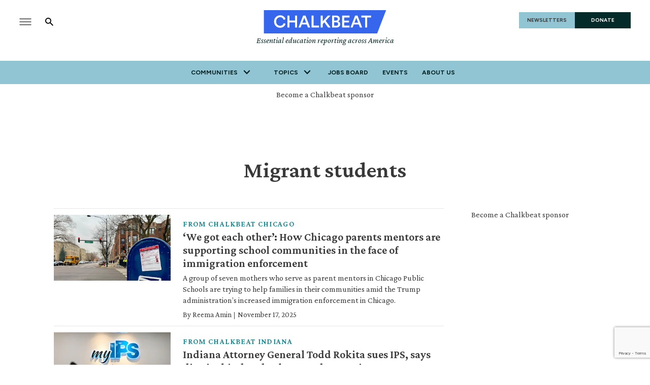

--- FILE ---
content_type: text/html; charset=utf-8
request_url: https://www.chalkbeat.org/migrant-students/
body_size: 58567
content:
<!DOCTYPE html><html class="chalkbeat" lang="en" style="overflow-x:clip"><head><meta name="viewport" content="width=device-width, initial-scale=1"/><title>Migrant students - Chalkbeat</title><meta property="og:title" content="Migrant students - Chalkbeat"/><meta property="og:image" content="https://www.chalkbeat.org/resizer/v2/https%3A%2F%2Fstatic.themebuilder.aws.arc.pub%2Fcivicnewscompany%2F1724615580003.svg?auth=d7c99d90ed08236cd520661223d181de14116f6e10c5c705eb4cd36d5855f8ef&amp;width=1200"/><meta property="og:image:alt"/><meta name="twitter:title" content="Migrant students - Chalkbeat"/><meta name="twitter:image" content="https://www.chalkbeat.org/resizer/v2/https%3A%2F%2Fstatic.themebuilder.aws.arc.pub%2Fcivicnewscompany%2F1724615580003.svg?auth=d7c99d90ed08236cd520661223d181de14116f6e10c5c705eb4cd36d5855f8ef&amp;width=1200"/><meta name="twitter:image:alt" content="Migrant students - Chalkbeat"/><meta name="ad-path" property="ad-path" content="national/migrant-students"/><meta property="og:site_name" content="Chalkbeat"/><meta name="twitter:card" content="summary_large_image"/><link rel="canonical" href="https://www.chalkbeat.org/migrant-students/"/><link rel="preload" as="style" href="https://fonts.googleapis.com/css?family=Barlow%20Condensed:300,300i,400,400i,600,600i,700,700i|Barlow%20Condensed:300,300i,400,400i,600,600i,700,700i|IBM%20Plex%20Serif:300,300i,400,400i,600,600i,700,700i&amp;display=swap"/><link rel="stylesheet" data-testid="font-loading-url-0" href="https://fonts.googleapis.com/css?family=Barlow%20Condensed:300,300i,400,400i,600,600i,700,700i|Barlow%20Condensed:300,300i,400,400i,600,600i,700,700i|IBM%20Plex%20Serif:300,300i,400,400i,600,600i,700,700i&amp;display=swap"/><link rel="preload" as="style" href="https://fonts.googleapis.com/css2?family=Crimson+Pro:ital,wght@0,200..900;1,200..900&amp;family=Figtree:ital,wght@0,300..900;1,300..900&amp;display=swap"/><link rel="stylesheet" data-testid="font-loading-url-1" href="https://fonts.googleapis.com/css2?family=Crimson+Pro:ital,wght@0,200..900;1,200..900&amp;family=Figtree:ital,wght@0,300..900;1,300..900&amp;display=swap"/><link type="application/rss+xml" rel="alternate" title="Migrant students - Chalkbeat" href="https://www.chalkbeat.org/arc/outboundfeeds/rss/category/migrant-students/"/><link rel="apple-touch-icon" sizes="180x180" href="/pf/resources/images/chalkbeat/apple-touch-icon-180x180.png?d=174"/><link rel="icon" type="image/png" href="/pf/resources/images/chalkbeat/favicon-32x32.png?d=174"/><link rel="icon" type="image/png" href="/pf/resources/images/chalkbeat/favicon-16x16.png?d=174"/><meta name="fb:app_id" content="735437511148430"/><link id="fusion-output-type-styles" rel="stylesheet" type="text/css" href="/pf/dist/components/output-types/default.css?d=174&amp;mxId=00000000"/><link id="fusion-template-styles" rel="stylesheet" type="text/css" href="/pf/dist/components/combinations/default.css?d=174&amp;mxId=00000000"/><link rel="stylesheet" href="/pf/resources/site-theme/news-theme.css?d=174"/><link rel="stylesheet" href="/pf/resources/site-theme/_css/chalkbeat.min.css?d=174"/><script type="application/javascript" id="polyfill-script">if(!Array.prototype.includes||!(window.Object && window.Object.assign)||!window.Promise||!window.Symbol||!window.fetch){document.write('<script type="application/javascript" src="/pf/dist/engine/polyfill.js?d=174&mxId=00000000" defer=""><\/script>')}</script><script id="fusion-engine-react-script" type="application/javascript" src="/pf/dist/engine/react.js?d=174&amp;mxId=00000000" defer=""></script><script id="fusion-engine-combinations-script" type="application/javascript" src="/pf/dist/components/combinations/default.js?d=174&amp;mxId=00000000" defer=""></script><script async="" src="https://polyfill.io/v3/polyfill.min.js?features=IntersectionObserver%2CElement.prototype.prepend%2CElement.prototype.remove%2CArray.prototype.find%2CArray.prototype.includes"></script><script data-integration="inlineScripts">
    (function(w,d,s,l,i){
      w[l]=w[l]||[];w[l].push({'gtm.start': new Date().getTime(),event:'gtm.js'});
      var f=d.getElementsByTagName(s)[0],
      j=d.createElement(s),dl=l!='dataLayer'?'&l='+l:'';j.async=true;j.src=
      'https://www.googletagmanager.com/gtm.js?id='+i+dl;f.parentNode.insertBefore(j,f);
    })(window,document,'script','dataLayer','GTM-WXVX5VQ');
  ;
    window.addEventListener('DOMContentLoaded', (event) => {
      queryly.init("12a8b884283a4e73", document.querySelectorAll("#fusion-app"));
    });
  ;window.isIE = !!window.MSInputMethodContext && !!document.documentMode;</script><script async="" data-integration="nativo-ad" src="https://s.ntv.io/serve/load.js"></script><script defer="" data-integration="queryly" src="https://www.queryly.com/js/queryly.v4.min.js"></script><script type="application/ld+json"></script><script type="text/javascript">window.googletag = window.googletag || {cmd: []};
        googletag.cmd.push(function() {                
        var SECONDS_TO_WAIT_AFTER_VIEWABILITY = 30;
        googletag.pubads().addEventListener('impressionViewable', function(event) {
          var slot = event.slot;          
              setTimeout(function() {                    
                    googletag.pubads().refresh([slot]);
                  }, SECONDS_TO_WAIT_AFTER_VIEWABILITY * 1000);
          });      
      });</script>
<script>(window.BOOMR_mq=window.BOOMR_mq||[]).push(["addVar",{"rua.upush":"false","rua.cpush":"true","rua.upre":"false","rua.cpre":"true","rua.uprl":"false","rua.cprl":"false","rua.cprf":"false","rua.trans":"SJ-28f2730c-66d6-40cc-8392-29ad75e3c3b3","rua.cook":"false","rua.ims":"false","rua.ufprl":"false","rua.cfprl":"false","rua.isuxp":"false","rua.texp":"norulematch","rua.ceh":"false","rua.ueh":"false","rua.ieh.st":"0"}]);</script>
                              <script>!function(e){var n="https://s.go-mpulse.net/boomerang/";if("False"=="True")e.BOOMR_config=e.BOOMR_config||{},e.BOOMR_config.PageParams=e.BOOMR_config.PageParams||{},e.BOOMR_config.PageParams.pci=!0,n="https://s2.go-mpulse.net/boomerang/";if(window.BOOMR_API_key="9DPLB-6CT7E-HNHU3-H84C6-5KWUU",function(){function e(){if(!o){var e=document.createElement("script");e.id="boomr-scr-as",e.src=window.BOOMR.url,e.async=!0,i.parentNode.appendChild(e),o=!0}}function t(e){o=!0;var n,t,a,r,d=document,O=window;if(window.BOOMR.snippetMethod=e?"if":"i",t=function(e,n){var t=d.createElement("script");t.id=n||"boomr-if-as",t.src=window.BOOMR.url,BOOMR_lstart=(new Date).getTime(),e=e||d.body,e.appendChild(t)},!window.addEventListener&&window.attachEvent&&navigator.userAgent.match(/MSIE [67]\./))return window.BOOMR.snippetMethod="s",void t(i.parentNode,"boomr-async");a=document.createElement("IFRAME"),a.src="about:blank",a.title="",a.role="presentation",a.loading="eager",r=(a.frameElement||a).style,r.width=0,r.height=0,r.border=0,r.display="none",i.parentNode.appendChild(a);try{O=a.contentWindow,d=O.document.open()}catch(_){n=document.domain,a.src="javascript:var d=document.open();d.domain='"+n+"';void(0);",O=a.contentWindow,d=O.document.open()}if(n)d._boomrl=function(){this.domain=n,t()},d.write("<bo"+"dy onload='document._boomrl();'>");else if(O._boomrl=function(){t()},O.addEventListener)O.addEventListener("load",O._boomrl,!1);else if(O.attachEvent)O.attachEvent("onload",O._boomrl);d.close()}function a(e){window.BOOMR_onload=e&&e.timeStamp||(new Date).getTime()}if(!window.BOOMR||!window.BOOMR.version&&!window.BOOMR.snippetExecuted){window.BOOMR=window.BOOMR||{},window.BOOMR.snippetStart=(new Date).getTime(),window.BOOMR.snippetExecuted=!0,window.BOOMR.snippetVersion=12,window.BOOMR.url=n+"9DPLB-6CT7E-HNHU3-H84C6-5KWUU";var i=document.currentScript||document.getElementsByTagName("script")[0],o=!1,r=document.createElement("link");if(r.relList&&"function"==typeof r.relList.supports&&r.relList.supports("preload")&&"as"in r)window.BOOMR.snippetMethod="p",r.href=window.BOOMR.url,r.rel="preload",r.as="script",r.addEventListener("load",e),r.addEventListener("error",function(){t(!0)}),setTimeout(function(){if(!o)t(!0)},3e3),BOOMR_lstart=(new Date).getTime(),i.parentNode.appendChild(r);else t(!1);if(window.addEventListener)window.addEventListener("load",a,!1);else if(window.attachEvent)window.attachEvent("onload",a)}}(),"".length>0)if(e&&"performance"in e&&e.performance&&"function"==typeof e.performance.setResourceTimingBufferSize)e.performance.setResourceTimingBufferSize();!function(){if(BOOMR=e.BOOMR||{},BOOMR.plugins=BOOMR.plugins||{},!BOOMR.plugins.AK){var n="true"=="true"?1:0,t="",a="amk7bkix2fpfk2lmvyma-f-189b02044-clientnsv4-s.akamaihd.net",i="false"=="true"?2:1,o={"ak.v":"39","ak.cp":"1494048","ak.ai":parseInt("941409",10),"ak.ol":"0","ak.cr":8,"ak.ipv":4,"ak.proto":"h2","ak.rid":"589bea66","ak.r":52356,"ak.a2":n,"ak.m":"dscr","ak.n":"ff","ak.bpcip":"3.21.240.0","ak.cport":43656,"ak.gh":"23.52.107.117","ak.quicv":"","ak.tlsv":"tls1.3","ak.0rtt":"","ak.0rtt.ed":"","ak.csrc":"-","ak.acc":"","ak.t":"1768730136","ak.ak":"hOBiQwZUYzCg5VSAfCLimQ==zuTC+ztQOXbCpPNx2SlHwreDUT+jd0xj2rj8E7izwwXCfl9GfvxDE4rhz1knlbKEfnz7GsVYSfeMK4N6qiGEtYNWD91iaiqYseWeVVnDhuVN9KkoN1RsM2wtRpiDmujwh7HO01E3GwF7khLgf90rZAHQEYZw+Yn9Bux1i22JT9GTmxjbq81cpEH+CUQzt/ciomqWx+ICV00w+sP76gAijP9uWVyIXO5cHWMcsjauYhE1N682ZJk2A2xXlXpVxCY9MTn7XvQuIZO08Oq+0m4U0/UcAl0q/UZmyTrc3hcZeyhw0E4bqIlxaZ6EmPSBPtf6TRGsv5Qhr++aDYR39sV6zC23h+GxqZ5uc1YhKeZGWCIklx+pKonJtmQOpThc1f+TJi+b3QBkgOQipVGzNoibW59kNCJ7SxBi/Lb6P51iJH4=","ak.pv":"10","ak.dpoabenc":"","ak.tf":i};if(""!==t)o["ak.ruds"]=t;var r={i:!1,av:function(n){var t="http.initiator";if(n&&(!n[t]||"spa_hard"===n[t]))o["ak.feo"]=void 0!==e.aFeoApplied?1:0,BOOMR.addVar(o)},rv:function(){var e=["ak.bpcip","ak.cport","ak.cr","ak.csrc","ak.gh","ak.ipv","ak.m","ak.n","ak.ol","ak.proto","ak.quicv","ak.tlsv","ak.0rtt","ak.0rtt.ed","ak.r","ak.acc","ak.t","ak.tf"];BOOMR.removeVar(e)}};BOOMR.plugins.AK={akVars:o,akDNSPreFetchDomain:a,init:function(){if(!r.i){var e=BOOMR.subscribe;e("before_beacon",r.av,null,null),e("onbeacon",r.rv,null,null),r.i=!0}return this},is_complete:function(){return!0}}}}()}(window);</script></head><body class="content-undefined" style="overflow-x:clip"><noscript><iframe title="gtm" src="https://www.googletagmanager.com/ns.html?id=GTM-WXVX5VQ" height="0" width="0" style="display:none;visibility:hidden"></iframe></noscript><a class="skip-main" href="#main">Skip to main content</a><div id="fusion-app" class="layout-section"><div class="site-chalkbeat custom-layout page-twoColumn"><header class="header"><div class="c-stack b-single-chain" data-style-direction="vertical" data-style-justification="start" data-style-alignment="unset" data-style-inline="false" data-style-wrap="nowrap"><div class="c-stack b-single-chain__children-stack" data-style-direction="vertical" data-style-justification="start" data-style-alignment="unset" data-style-inline="false" data-style-wrap="nowrap"><div class="genericHeader"><div class="Page-header"><div class="page-header-top-container"><div class="hamburger-search-container"><button class="hamburger-menu-button" type="button"><svg class="icon-hamburger"><use xlink:href="#icon-hamburger"></use></svg></button><button class="SearchOverlay-search-button"><svg class="icon-magnify"><use xlink:href="#icon-magnify"></use></svg><span class="sr-only">Show Search</span><svg class="close-x"><use xlink:href="#close"></use></svg></button></div><div class="Page-header-bar-logo"><a aria-label="home page" href="/" data-cms-ai="0"><img class="PageLogo-image" src="https://static.themebuilder.aws.arc.pub/civicnewscompany/1724615579367.svg" alt="Alt text"/></a><div class="Page-header-tagline">Essential education reporting across America</div></div><div class="Page-header-end"><a href="/newsletters/" class="newsletter-button" data-cms-ai="0">NEWSLETTERS</a><a href="https://chalkbeat.fundjournalism.org/donate/?campaign=701Pc000003r3R4IAI" class="donate-button" data-cms-ai="0">DONATE</a></div></div><div class="Page-header-navigation"><nav class="Navigation"><ul class="Navigation-items"><li class="Navigation-items-item"><div class="NavigationItem  has-menu"><div class="NavigationItem-text"><span class="Panel ">Communities</span><div class="NavigationItem-more"><button aria-label="More"><svg class="chevron"><use xlink:href="#chevron-down"></use></svg></button></div></div><div class="NavigationItem-items" style="display:none"><ul><li class="NavigationItem-items-item"><a class="NavigationLink" href="/chicago/">Chicago</a></li><li class="NavigationItem-items-item"><a class="NavigationLink" href="/colorado/">Colorado</a></li><li class="NavigationItem-items-item"><a class="NavigationLink" href="/detroit/">Detroit</a></li><li class="NavigationItem-items-item"><a class="NavigationLink" href="/indiana/">Indiana</a></li><li class="NavigationItem-items-item"><a class="NavigationLink" href="/newyork/">New York</a></li><li class="NavigationItem-items-item"><a class="NavigationLink" href="/newark/">Newark</a></li><li class="NavigationItem-items-item"><a class="NavigationLink" href="/philadelphia/">Philadelphia</a></li><li class="NavigationItem-items-item"><a class="NavigationLink" href="/tennessee/">Tennessee</a></li><li class="NavigationItem-items-item"><a class="NavigationLink" href="https://www.chalkbeat.org/">National News</a></li></ul></div></div></li><li class="Navigation-items-item item-topics"><div class="NavigationItem  has-menu"><div class="NavigationItem-text"><span class="Panel ">Topics</span><div class="NavigationItem-more"><button aria-label="More"><svg class="chevron"><use xlink:href="#chevron-down"></use></svg></button></div></div><div class="NavigationItem-items" style="display:none"><ul><li class="NavigationItem-items-item"><a class="NavigationLink" href="/2024-election/">2024 Election</a></li><li class="NavigationItem-items-item"><a class="NavigationLink" href="/student-voices-fellowship/">Student Voices Fellowship</a></li><li class="NavigationItem-items-item"><a class="NavigationLink" href="/en-espanol/">En Español</a></li><li class="NavigationItem-items-item"><a class="NavigationLink" href="/diversity-equity/">Diversity &amp; Equity</a></li><li class="NavigationItem-items-item"><a class="NavigationLink" href="/teaching-classroom/">Teaching &amp; Classroom</a></li><li class="NavigationItem-items-item"><a class="NavigationLink" href="/politics-policy/">Politics &amp; Policy</a></li><li class="NavigationItem-items-item"><a class="NavigationLink" href="/student-school-performance/">Student &amp; School Performance</a></li><li class="NavigationItem-items-item"><a class="NavigationLink" href="/charters-choice/">Charters &amp; Choice</a></li><li class="NavigationItem-items-item"><a class="NavigationLink" href="/how-i-teach/">How I Teach</a></li><li class="NavigationItem-items-item"><a class="NavigationLink" href="/first-person/">First Person</a></li></ul></div></div></li><li class="Navigation-items-item item-about"><div class="NavigationItem "><div class="NavigationItem-text"><a href="https://jobs.chalkbeat.org/?_ga=2.249183687.1159973125.1647355477-775160776.1647355476">Jobs Board</a></div></div></li><li class="Navigation-items-item item-about"><div class="NavigationItem "><div class="NavigationItem-text"><a href="https://events.chalkbeat.org/?bureau=colorado&amp;_ga=2.249183687.1159973125.1647355477-775160776.1647355476">Events</a></div></div></li><li class="Navigation-items-item item-about"><div class="NavigationItem "><div class="NavigationItem-text"><a href="/pages/about/">About Us</a></div></div></li><li id="item-more" class="Navigation-items-item item-more"><div class="NavigationItem has-menu"><div class="NavigationItem-text"><span class="Panel ">More</span><div class="NavigationItem-more"><button aria-label="More"><svg class="chevron"><use xlink:href="#chevron-down"></use></svg></button></div></div></div></li></ul></nav><div class="GenericHeader-sticky-header" style="display:none"><div class="GenericHeader-sticky-container"><a aria-label="home page" href="/" data-cms-ai="0"><img class="PageLogo-image" src="https://static.themebuilder.aws.arc.pub/civicnewscompany/1724615579367.svg" alt="Alt text"/></a><div class="GenericHeader-navbar-container"><nav class="Navigation"><ul class="Navigation-items"><li class="Navigation-items-item"><div class="NavigationItem  has-menu"><div class="NavigationItem-text"><span class="Panel ">Communities</span><div class="NavigationItem-more"><button aria-label="More"><svg class="chevron"><use xlink:href="#chevron-down"></use></svg></button></div></div><div class="NavigationItem-items" style="display:none"><ul><li class="NavigationItem-items-item"><a class="NavigationLink" href="/chicago/">Chicago</a></li><li class="NavigationItem-items-item"><a class="NavigationLink" href="/colorado/">Colorado</a></li><li class="NavigationItem-items-item"><a class="NavigationLink" href="/detroit/">Detroit</a></li><li class="NavigationItem-items-item"><a class="NavigationLink" href="/indiana/">Indiana</a></li><li class="NavigationItem-items-item"><a class="NavigationLink" href="/newyork/">New York</a></li><li class="NavigationItem-items-item"><a class="NavigationLink" href="/newark/">Newark</a></li><li class="NavigationItem-items-item"><a class="NavigationLink" href="/philadelphia/">Philadelphia</a></li><li class="NavigationItem-items-item"><a class="NavigationLink" href="/tennessee/">Tennessee</a></li><li class="NavigationItem-items-item"><a class="NavigationLink" href="https://www.chalkbeat.org/">National News</a></li></ul></div></div></li><li class="Navigation-items-item item-topics"><div class="NavigationItem  has-menu"><div class="NavigationItem-text"><span class="Panel ">Topics</span><div class="NavigationItem-more"><button aria-label="More"><svg class="chevron"><use xlink:href="#chevron-down"></use></svg></button></div></div><div class="NavigationItem-items" style="display:none"><ul><li class="NavigationItem-items-item"><a class="NavigationLink" href="/2024-election/">2024 Election</a></li><li class="NavigationItem-items-item"><a class="NavigationLink" href="/student-voices-fellowship/">Student Voices Fellowship</a></li><li class="NavigationItem-items-item"><a class="NavigationLink" href="/en-espanol/">En Español</a></li><li class="NavigationItem-items-item"><a class="NavigationLink" href="/diversity-equity/">Diversity &amp; Equity</a></li><li class="NavigationItem-items-item"><a class="NavigationLink" href="/teaching-classroom/">Teaching &amp; Classroom</a></li><li class="NavigationItem-items-item"><a class="NavigationLink" href="/politics-policy/">Politics &amp; Policy</a></li><li class="NavigationItem-items-item"><a class="NavigationLink" href="/student-school-performance/">Student &amp; School Performance</a></li><li class="NavigationItem-items-item"><a class="NavigationLink" href="/charters-choice/">Charters &amp; Choice</a></li><li class="NavigationItem-items-item"><a class="NavigationLink" href="/how-i-teach/">How I Teach</a></li><li class="NavigationItem-items-item"><a class="NavigationLink" href="/first-person/">First Person</a></li></ul></div></div></li><li class="Navigation-items-item item-about"><div class="NavigationItem "><div class="NavigationItem-text"><a href="https://jobs.chalkbeat.org/?_ga=2.249183687.1159973125.1647355477-775160776.1647355476">Jobs Board</a></div></div></li><li class="Navigation-items-item item-about"><div class="NavigationItem "><div class="NavigationItem-text"><a href="https://events.chalkbeat.org/?bureau=colorado&amp;_ga=2.249183687.1159973125.1647355477-775160776.1647355476">Events</a></div></div></li><li class="Navigation-items-item item-about"><div class="NavigationItem "><div class="NavigationItem-text"><a href="/pages/about/">About Us</a></div></div></li><li id="item-more" class="Navigation-items-item item-more"><div class="NavigationItem has-menu"><div class="NavigationItem-text"><span class="Panel ">More</span><div class="NavigationItem-more"><button aria-label="More"><svg class="chevron"><use xlink:href="#chevron-down"></use></svg></button></div></div></div></li></ul></nav><button class="SearchOverlay-search-button"><svg class="icon-magnify"><use xlink:href="#icon-magnify"></use></svg><span class="sr-only">Show Search</span><svg class="close-x"><use xlink:href="#close-x"></use></svg></button></div></div></div></div><div class="hidden"><svg viewBox="373.3 133.3 533.3 533.3" id="icon-magnify" xmlns="http://www.w3.org/2000/svg"><path d="M754.7 468.7l-22.3-22.3c24.3-33.3 37.5-73.4 37.7-114.7 0-109.5-88.8-198.3-198.3-198.3s-198.3 88.8-198.3 198.3S462.1 530 571.7 530c41.2-.2 81.3-13.4 114.7-37.7l22.3 22.3 152.7 152 45.3-45.3-152-152.6zm-183 0c-75.8 0-137.3-61.5-137.3-137.3S495.8 194 571.7 194 709 255.5 709 331.3c.2 75.7-61 137.1-136.7 137.3-.2.1-.4.1-.6.1z"></path></svg></div></div></div></div></div></header><section role="main" tabindex="-1"><div class="fullWidth1"><div id="arcad-feature-f0fthOQQA8Og5qx-aaec6abcf52e5" class="c-stack b-ads-block" data-style-direction="vertical" data-style-justification="start" data-style-alignment="center" data-style-inline="false" data-style-wrap="nowrap"><div class="advertisement-link-wrapper"><a href="/pages/chalkbeat-media-kit/" target="_blank" class="advertisement-link" rel="noopener noreferrer">Become a Chalkbeat sponsor</a></div><div style="text-align:center;min-height:90px"><div id="arcad_f0fthOQQA8Og5qx-aaec6abcf52e5"></div></div></div><div class="c-stack b-section-title" data-style-direction="vertical" data-style-justification="start" data-style-alignment="unset" data-style-inline="false" data-style-wrap="nowrap"><h1 class="c-heading section-title">Migrant students</h1><h2 class="section-tagline"></h2></div></div><div class="twoColumn"><main class="main"><div class="List"><div class="results-list-container"><div class="PageListH-items-item "><div class="PagePromo-standard"><div class="PagePromo-media"><figure class="c-media-item"><a class="c-link" href="/chicago/2025/11/17/southwest-side-moms-become-lifelines-for-their-cps-school-communities/" aria-hidden="true" tabindex="-1"><img data-chromatic="ignore" alt="‘We got each other’: How Chicago parents mentors are supporting school communities in the face of immigration enforcement " class="c-image" loading="lazy" src="https://www.chalkbeat.org/resizer/v2/4PHAHBQZRFDSRADVU4KAWKXG6A.jpg?auth=966bd67ba87879d9bfdd1a54d583bd4525ed2a2768e91ff4466667befb710e7a&amp;smart=true&amp;width=377&amp;height=212" srcSet="https://www.chalkbeat.org/resizer/v2/4PHAHBQZRFDSRADVU4KAWKXG6A.jpg?auth=966bd67ba87879d9bfdd1a54d583bd4525ed2a2768e91ff4466667befb710e7a&amp;smart=true&amp;width=100&amp;height=56 100w, https://www.chalkbeat.org/resizer/v2/4PHAHBQZRFDSRADVU4KAWKXG6A.jpg?auth=966bd67ba87879d9bfdd1a54d583bd4525ed2a2768e91ff4466667befb710e7a&amp;smart=true&amp;width=377&amp;height=212 377w, https://www.chalkbeat.org/resizer/v2/4PHAHBQZRFDSRADVU4KAWKXG6A.jpg?auth=966bd67ba87879d9bfdd1a54d583bd4525ed2a2768e91ff4466667befb710e7a&amp;smart=true&amp;width=600&amp;height=337 600w" sizes="(max-width: 1100px) 50vw, 228px" width="377" height="212"/></a></figure></div><div class="PagePromo-content"><div class="PagePromo-category"><a href="/chicago/" title="FROM Chalkbeat Chicago" class="eyebrow">FROM Chalkbeat Chicago</a></div><div class="PagePromo-title"><a href="/chicago/2025/11/17/southwest-side-moms-become-lifelines-for-their-cps-school-communities/" title="‘We got each other’: How Chicago parents mentors are supporting school communities in the face of immigration enforcement ">‘We got each other’: How Chicago parents mentors are supporting school communities in the face of immigration enforcement </a></div><div class="PagePromo-description"><p>A group of seven mothers who serve as parent mentors in Chicago Public Schools are trying to help families in their communities amid the Trump administration’s increased immigration enforcement in Chicago.</p></div><div class="PagePromo-byline"><div class="PagePromo-author"><div class="byline"><span class="author">By <div class="Page-byline"><div class="Page-authors"><a href="https://www.chalkbeat.org/authors/reema-amin">Reema Amin</a></div></div></span><span class="separator"> | </span><span class="date">November 17, 2025</span></div></div></div></div></div></div><div class="PageListH-items-item "><div class="PagePromo-standard"><div class="PagePromo-media"><figure class="c-media-item"><a class="c-link" href="/indiana/2025/11/06/todd-rokita-sues-indianapolis-public-schools-over-immigration-enforcement/" aria-hidden="true" tabindex="-1"><img data-chromatic="ignore" alt="Indiana Attorney General Todd Rokita sues IPS, says district hindered voluntary deportation" class="c-image" loading="lazy" src="https://www.chalkbeat.org/resizer/v2/V3SAXEDLGJD3NKLA3YIXPKATOQ.JPG?auth=296e020380cd9a2e5d6594873a8f5bb9bca584bec9ebe9191a6b2085304a7388&amp;smart=true&amp;width=377&amp;height=212" srcSet="https://www.chalkbeat.org/resizer/v2/V3SAXEDLGJD3NKLA3YIXPKATOQ.JPG?auth=296e020380cd9a2e5d6594873a8f5bb9bca584bec9ebe9191a6b2085304a7388&amp;smart=true&amp;width=100&amp;height=56 100w, https://www.chalkbeat.org/resizer/v2/V3SAXEDLGJD3NKLA3YIXPKATOQ.JPG?auth=296e020380cd9a2e5d6594873a8f5bb9bca584bec9ebe9191a6b2085304a7388&amp;smart=true&amp;width=377&amp;height=212 377w, https://www.chalkbeat.org/resizer/v2/V3SAXEDLGJD3NKLA3YIXPKATOQ.JPG?auth=296e020380cd9a2e5d6594873a8f5bb9bca584bec9ebe9191a6b2085304a7388&amp;smart=true&amp;width=600&amp;height=337 600w" sizes="(max-width: 1100px) 50vw, 228px" width="377" height="212"/></a></figure></div><div class="PagePromo-content"><div class="PagePromo-category"><a href="/indiana/" title="FROM Chalkbeat Indiana" class="eyebrow">FROM Chalkbeat Indiana</a></div><div class="PagePromo-title"><a href="/indiana/2025/11/06/todd-rokita-sues-indianapolis-public-schools-over-immigration-enforcement/" title="Indiana Attorney General Todd Rokita sues IPS, says district hindered voluntary deportation">Indiana Attorney General Todd Rokita sues IPS, says district hindered voluntary deportation</a></div><div class="PagePromo-description"><p>The lawsuit claims that district policies restricting information and access from federal immigration authorities violate state law. </p></div><div class="PagePromo-byline"><div class="PagePromo-author"><div class="byline"><span class="author">By <div class="Page-byline"><div class="Page-authors"><a href="https://www.chalkbeat.org/authors/amelia-pak-harvey">Amelia Pak-Harvey</a></div></div></span><span class="separator"> | </span><span class="date">November 6, 2025</span></div></div></div></div></div></div><div class="PageListH-items-item "><div class="PagePromo-standard"><div class="PagePromo-media"><figure class="c-media-item"><a class="c-link" href="/newyork/2025/10/20/homeless-students-reach-record-high-amid-housing-crisis-migrant-influx/" aria-hidden="true" tabindex="-1"><img data-chromatic="ignore" alt="More than 150,000 NYC students were homeless last school year, setting another record high" class="c-image" loading="lazy" src="https://www.chalkbeat.org/resizer/v2/BGB4RT5YMJE2PP4LHR5ZYLPLRM.jpg?auth=4b8a712d4cbabf364accb6b0588ab0fbc597e919ec66b68e24e41f1dff7ac706&amp;smart=true&amp;width=377&amp;height=212" srcSet="https://www.chalkbeat.org/resizer/v2/BGB4RT5YMJE2PP4LHR5ZYLPLRM.jpg?auth=4b8a712d4cbabf364accb6b0588ab0fbc597e919ec66b68e24e41f1dff7ac706&amp;smart=true&amp;width=100&amp;height=56 100w, https://www.chalkbeat.org/resizer/v2/BGB4RT5YMJE2PP4LHR5ZYLPLRM.jpg?auth=4b8a712d4cbabf364accb6b0588ab0fbc597e919ec66b68e24e41f1dff7ac706&amp;smart=true&amp;width=377&amp;height=212 377w, https://www.chalkbeat.org/resizer/v2/BGB4RT5YMJE2PP4LHR5ZYLPLRM.jpg?auth=4b8a712d4cbabf364accb6b0588ab0fbc597e919ec66b68e24e41f1dff7ac706&amp;smart=true&amp;width=600&amp;height=337 600w" sizes="(max-width: 1100px) 50vw, 228px" width="377" height="212"/></a></figure></div><div class="PagePromo-content"><div class="PagePromo-category"><a href="/newyork/" title="FROM Chalkbeat New York" class="eyebrow">FROM Chalkbeat New York</a></div><div class="PagePromo-title"><a href="/newyork/2025/10/20/homeless-students-reach-record-high-amid-housing-crisis-migrant-influx/" title="More than 150,000 NYC students were homeless last school year, setting another record high">More than 150,000 NYC students were homeless last school year, setting another record high</a></div><div class="PagePromo-description"><p>The staggering total, which includes students who lived in shelters along with those doubled up with family or friends, is larger than the entire Dallas school system.</p></div><div class="PagePromo-byline"><div class="PagePromo-author"><div class="byline"><span class="author">By <div class="Page-byline"><div class="Page-authors"><a href="https://www.chalkbeat.org/authors/michael-elsen-rooney">Michael Elsen-Rooney</a></div></div></span><span class="separator"> | </span><span class="date">October 20, 2025</span></div></div></div></div></div></div><div class="PageListH-items-item "><div class="PagePromo-standard"><div class="PagePromo-media"><figure class="c-media-item"><a class="c-link" href="/chicago/2025/10/02/teachers-mobilize-to-protect-students-amid-immigration-enforcement/" aria-hidden="true" tabindex="-1"><img data-chromatic="ignore" alt="‘Stand together’: Lawmakers, CTU call for more support to protect immigrant students, families" class="c-image" loading="lazy" src="https://www.chalkbeat.org/resizer/v2/5G34EQ6J3FFCVMTF32KS3LS53A.jpg?auth=873974c36f9fe7d7319263a059f510ea14b3e57c87508370025183d9cfcac60d&amp;smart=true&amp;width=377&amp;height=212" srcSet="https://www.chalkbeat.org/resizer/v2/5G34EQ6J3FFCVMTF32KS3LS53A.jpg?auth=873974c36f9fe7d7319263a059f510ea14b3e57c87508370025183d9cfcac60d&amp;smart=true&amp;width=100&amp;height=56 100w, https://www.chalkbeat.org/resizer/v2/5G34EQ6J3FFCVMTF32KS3LS53A.jpg?auth=873974c36f9fe7d7319263a059f510ea14b3e57c87508370025183d9cfcac60d&amp;smart=true&amp;width=377&amp;height=212 377w, https://www.chalkbeat.org/resizer/v2/5G34EQ6J3FFCVMTF32KS3LS53A.jpg?auth=873974c36f9fe7d7319263a059f510ea14b3e57c87508370025183d9cfcac60d&amp;smart=true&amp;width=600&amp;height=337 600w" sizes="(max-width: 1100px) 50vw, 228px" width="377" height="212"/></a></figure></div><div class="PagePromo-content"><div class="PagePromo-category"><a href="/chicago/" title="FROM Chalkbeat Chicago" class="eyebrow">FROM Chalkbeat Chicago</a></div><div class="PagePromo-title"><a href="/chicago/2025/10/02/teachers-mobilize-to-protect-students-amid-immigration-enforcement/" title="‘Stand together’: Lawmakers, CTU call for more support to protect immigrant students, families">‘Stand together’: Lawmakers, CTU call for more support to protect immigrant students, families</a></div><div class="PagePromo-description"><p>After a rash of ICE appearances and arrests, labor leaders and elected officials sharply criticized the federal government’s immigration actions.</p></div><div class="PagePromo-byline"><div class="PagePromo-author"><div class="byline"><span class="author">By <div class="Page-byline"><div class="Page-authors"><a href="https://www.chalkbeat.org/authors/reema-amin">Reema Amin</a></div></div></span><span class="separator"> | </span><span class="date">October 2, 2025</span></div></div></div></div></div></div><div class="PageListH-items-item "><div class="PagePromo-standard"><div class="PagePromo-media"><figure class="c-media-item"><a class="c-link" href="/newyork/2025/09/17/baldwin-high-school-teacher-natalie-yasmin-soto-focus-on-well-being-burnout/" aria-hidden="true" tabindex="-1"><img data-chromatic="ignore" alt="Fighting teacher burnout: This NYC educator spent the summer studying how to improve well-being" class="c-image" loading="lazy" src="https://www.chalkbeat.org/resizer/v2/3Z5ZSOT4ZFEXZKAJ5GGBNR7RNA.jpg?auth=79bb9028a906a932269b98e29bbed3f1e2e60a2122c1505f4badfeda6ebb13fa&amp;smart=true&amp;width=377&amp;height=212" srcSet="https://www.chalkbeat.org/resizer/v2/3Z5ZSOT4ZFEXZKAJ5GGBNR7RNA.jpg?auth=79bb9028a906a932269b98e29bbed3f1e2e60a2122c1505f4badfeda6ebb13fa&amp;smart=true&amp;width=100&amp;height=56 100w, https://www.chalkbeat.org/resizer/v2/3Z5ZSOT4ZFEXZKAJ5GGBNR7RNA.jpg?auth=79bb9028a906a932269b98e29bbed3f1e2e60a2122c1505f4badfeda6ebb13fa&amp;smart=true&amp;width=377&amp;height=212 377w, https://www.chalkbeat.org/resizer/v2/3Z5ZSOT4ZFEXZKAJ5GGBNR7RNA.jpg?auth=79bb9028a906a932269b98e29bbed3f1e2e60a2122c1505f4badfeda6ebb13fa&amp;smart=true&amp;width=600&amp;height=337 600w" sizes="(max-width: 1100px) 50vw, 228px" width="377" height="212"/></a></figure></div><div class="PagePromo-content"><div class="PagePromo-category"><a href="/newyork/" title="FROM Chalkbeat New York" class="eyebrow">FROM Chalkbeat New York</a></div><div class="PagePromo-title"><a href="/newyork/2025/09/17/baldwin-high-school-teacher-natalie-yasmin-soto-focus-on-well-being-burnout/" title="Fighting teacher burnout: This NYC educator spent the summer studying how to improve well-being">Fighting teacher burnout: This NYC educator spent the summer studying how to improve well-being</a></div><div class="PagePromo-description"><p>After seeing the toll burnout was taking on her colleagues, this Manhattan teacher traveled to Spain and Italy to learn new ways to help them recharge and find joy. </p></div><div class="PagePromo-byline"><div class="PagePromo-author"><div class="byline"><span class="author">By <div class="Page-byline"><div class="Page-authors"><a href="https://www.chalkbeat.org/authors/amy-zimmer">Amy Zimmer</a></div></div></span><span class="separator"> | </span><span class="date">September 17, 2025</span></div></div></div></div></div></div><div class="PageListH-items-item "><div class="PagePromo-standard"><div class="PagePromo-media"><figure class="c-media-item"><a class="c-link" href="/detroit/2025/09/04/michigans-new-requirements-for-teaching-english-learners-start-this-year/" aria-hidden="true" tabindex="-1"><img data-chromatic="ignore" alt="Michigan starts school year with new requirements for teaching English learners" class="c-image" loading="lazy" src="https://www.chalkbeat.org/resizer/v2/ADNJHRYQPZFA5CQFRUGM74NSA4.JPG?auth=356cfd63284b42f97ff584a5bb138c7583c9bf8c75a6b485aaa87e6384da2a9d&amp;smart=true&amp;width=377&amp;height=212" srcSet="https://www.chalkbeat.org/resizer/v2/ADNJHRYQPZFA5CQFRUGM74NSA4.JPG?auth=356cfd63284b42f97ff584a5bb138c7583c9bf8c75a6b485aaa87e6384da2a9d&amp;smart=true&amp;width=100&amp;height=56 100w, https://www.chalkbeat.org/resizer/v2/ADNJHRYQPZFA5CQFRUGM74NSA4.JPG?auth=356cfd63284b42f97ff584a5bb138c7583c9bf8c75a6b485aaa87e6384da2a9d&amp;smart=true&amp;width=377&amp;height=212 377w, https://www.chalkbeat.org/resizer/v2/ADNJHRYQPZFA5CQFRUGM74NSA4.JPG?auth=356cfd63284b42f97ff584a5bb138c7583c9bf8c75a6b485aaa87e6384da2a9d&amp;smart=true&amp;width=600&amp;height=337 600w" sizes="(max-width: 1100px) 50vw, 228px" width="377" height="212"/></a></figure></div><div class="PagePromo-content"><div class="PagePromo-category"><a href="/detroit/" title="FROM Chalkbeat Detroit" class="eyebrow">FROM Chalkbeat Detroit</a></div><div class="PagePromo-title"><a href="/detroit/2025/09/04/michigans-new-requirements-for-teaching-english-learners-start-this-year/" title="Michigan starts school year with new requirements for teaching English learners">Michigan starts school year with new requirements for teaching English learners</a></div><div class="PagePromo-description"><p>The new state requirements come as the Trump administration is pulling back federal support for such students.</p></div><div class="PagePromo-byline"><div class="PagePromo-author"><div class="byline"><span class="author">By <div class="Page-byline"><div class="Page-authors"><a href="https://www.chalkbeat.org/authors/hannah-dellinger">Hannah Dellinger</a></div></div></span><span class="separator"> | </span><span class="date">September 4, 2025</span></div></div></div></div></div></div><div class="PageListH-items-item "><div class="PagePromo-standard"><div class="PagePromo-media"><figure class="c-media-item"><a class="c-link" href="/newyork/2025/09/03/nyc-school-year-shaped-by-policy-change-mayoral-election/" aria-hidden="true" tabindex="-1"><img data-chromatic="ignore" alt="A new school year in NYC: A cellphone ban, class size caps, and a pivotal mayoral election" class="c-image" loading="lazy" src="https://www.chalkbeat.org/resizer/v2/FL6UMYT7WZHEVH3Y4IXPC7PGJQ.JPG?auth=ca154573aeba202ed738fb6ed2ed11d4a78def3d71519bbfe3454e99a6c5c646&amp;smart=true&amp;width=377&amp;height=212" srcSet="https://www.chalkbeat.org/resizer/v2/FL6UMYT7WZHEVH3Y4IXPC7PGJQ.JPG?auth=ca154573aeba202ed738fb6ed2ed11d4a78def3d71519bbfe3454e99a6c5c646&amp;smart=true&amp;width=100&amp;height=56 100w, https://www.chalkbeat.org/resizer/v2/FL6UMYT7WZHEVH3Y4IXPC7PGJQ.JPG?auth=ca154573aeba202ed738fb6ed2ed11d4a78def3d71519bbfe3454e99a6c5c646&amp;smart=true&amp;width=377&amp;height=212 377w, https://www.chalkbeat.org/resizer/v2/FL6UMYT7WZHEVH3Y4IXPC7PGJQ.JPG?auth=ca154573aeba202ed738fb6ed2ed11d4a78def3d71519bbfe3454e99a6c5c646&amp;smart=true&amp;width=600&amp;height=337 600w" sizes="(max-width: 1100px) 50vw, 228px" width="377" height="212"/></a></figure></div><div class="PagePromo-content"><div class="PagePromo-category"><a href="/newyork/" title="FROM Chalkbeat New York" class="eyebrow">FROM Chalkbeat New York</a></div><div class="PagePromo-title"><a href="/newyork/2025/09/03/nyc-school-year-shaped-by-policy-change-mayoral-election/" title="A new school year in NYC: A cellphone ban, class size caps, and a pivotal mayoral election">A new school year in NYC: A cellphone ban, class size caps, and a pivotal mayoral election</a></div><div class="PagePromo-description"><p>New York City schools face major policy changes from class size caps to a statewide cellphone ban and a pivotal mayoral election that could reshape the system midyear. </p></div><div class="PagePromo-byline"><div class="PagePromo-author"><div class="byline"><span class="author">By <div class="Page-byline"><div class="Page-authors"><a href="https://www.chalkbeat.org/authors/michael-elsen-rooney">Michael Elsen-Rooney</a></div></div><span class="and">and</span><div class="Page-byline"><div class="Page-authors"><a href="https://www.chalkbeat.org/authors/amy-zimmer">Amy Zimmer</a></div></div></span><span class="separator"> | </span><span class="date">September 3, 2025</span></div></div></div></div></div></div><div class="PageListH-items-item featured"><div class="PagePromo-headline_below"><div class="PagePromo-media"><figure class="c-media-item"><a class="c-link" href="/chicago/2025/06/05/waiting-to-learn-how-chicagos-approach-to-staffing-bilingual-education-programs-falls-short/" aria-hidden="true" tabindex="-1"><img data-chromatic="ignore" alt="‘I felt so unprepared’: Teachers, students struggle under Chicago’s approach to staffing bilingual programs" class="c-image" loading="lazy" src="https://www.chalkbeat.org/resizer/v2/SEBLD2OEXRDZ3FQLQXCA2IVO4M.jpg?auth=3ba765855e8d650e1eb4f15a1a0d646f93fecd3a5eb397525834682b488d2324&amp;smart=true&amp;width=768&amp;height=428" srcSet="https://www.chalkbeat.org/resizer/v2/SEBLD2OEXRDZ3FQLQXCA2IVO4M.jpg?auth=3ba765855e8d650e1eb4f15a1a0d646f93fecd3a5eb397525834682b488d2324&amp;smart=true&amp;width=400&amp;height=222 400w, https://www.chalkbeat.org/resizer/v2/SEBLD2OEXRDZ3FQLQXCA2IVO4M.jpg?auth=3ba765855e8d650e1eb4f15a1a0d646f93fecd3a5eb397525834682b488d2324&amp;smart=true&amp;width=768&amp;height=428 768w, https://www.chalkbeat.org/resizer/v2/SEBLD2OEXRDZ3FQLQXCA2IVO4M.jpg?auth=3ba765855e8d650e1eb4f15a1a0d646f93fecd3a5eb397525834682b488d2324&amp;smart=true&amp;width=1024&amp;height=570 1024w, https://www.chalkbeat.org/resizer/v2/SEBLD2OEXRDZ3FQLQXCA2IVO4M.jpg?auth=3ba765855e8d650e1eb4f15a1a0d646f93fecd3a5eb397525834682b488d2324&amp;smart=true&amp;width=1440&amp;height=802 1440w" sizes="(max-width: 768px) 100vw, 768px" width="768" height="428"/></a></figure></div><div class="PagePromo-content"><div class="PagePromo-category"><a href="/chicago/" title="FROM Chalkbeat Chicago" class="eyebrow">FROM Chalkbeat Chicago</a></div><div class="PagePromo-title"><a href="/chicago/2025/06/05/waiting-to-learn-how-chicagos-approach-to-staffing-bilingual-education-programs-falls-short/" title="‘I felt so unprepared’: Teachers, students struggle under Chicago’s approach to staffing bilingual programs">‘I felt so unprepared’: Teachers, students struggle under Chicago’s approach to staffing bilingual programs</a></div><div class="PagePromo-description"><p>Since an influx of migrant students began arriving in Chicago in 2022, the number of Chicago Public Schools required by state law to open a bilingual program increased by about 20%, according to records obtained by Chalkbeat and Block Club Chicago.</p></div><div class="PagePromo-byline"><div class="PagePromo-author"><div class="byline"><span class="author">By <div class="Page-byline"><div class="Page-authors"><a href="https://www.chalkbeat.org/authors/reema-amin">Reema Amin</a></div></div> <span class="coma">,</span><div class="Page-byline"><div class="Page-authors"><a href="https://www.chalkbeat.org/authors/Mina-Bloom, Block Club Chicago">Mina Bloom, Block Club Chicago</a></div></div><span class="and">and</span><div class="Page-byline"><div class="Page-authors"><a href="https://www.chalkbeat.org/authors/kae-petrin">Kae Petrin</a></div></div></span><span class="separator"> | </span><span class="date">June 5, 2025</span></div></div></div></div></div></div><div class="PageListH-items-item "><div class="PagePromo-standard"><div class="PagePromo-media"><figure class="c-media-item"><a class="c-link" href="/chicago/2025/04/15/victor-hurtado-helps-bilingual-students-access-advanced-math/" aria-hidden="true" tabindex="-1"><img data-chromatic="ignore" alt="How one Chicago math teacher supports newcomer and bilingual students access advanced algebra and calculus" class="c-image" loading="lazy" src="https://www.chalkbeat.org/resizer/v2/R6JQTKGBUFHZBD3TBTFDY444GY.jpg?auth=d08d5b60ab8c2aaadc71f13397b5f404410b4e398ff1e095388394cc9385c80b&amp;smart=true&amp;width=377&amp;height=212" srcSet="https://www.chalkbeat.org/resizer/v2/R6JQTKGBUFHZBD3TBTFDY444GY.jpg?auth=d08d5b60ab8c2aaadc71f13397b5f404410b4e398ff1e095388394cc9385c80b&amp;smart=true&amp;width=100&amp;height=56 100w, https://www.chalkbeat.org/resizer/v2/R6JQTKGBUFHZBD3TBTFDY444GY.jpg?auth=d08d5b60ab8c2aaadc71f13397b5f404410b4e398ff1e095388394cc9385c80b&amp;smart=true&amp;width=377&amp;height=212 377w, https://www.chalkbeat.org/resizer/v2/R6JQTKGBUFHZBD3TBTFDY444GY.jpg?auth=d08d5b60ab8c2aaadc71f13397b5f404410b4e398ff1e095388394cc9385c80b&amp;smart=true&amp;width=600&amp;height=337 600w" sizes="(max-width: 1100px) 50vw, 228px" width="377" height="212"/></a></figure></div><div class="PagePromo-content"><div class="PagePromo-category"><a href="/chicago/" title="FROM Chalkbeat Chicago" class="eyebrow">FROM Chalkbeat Chicago</a></div><div class="PagePromo-title"><a href="/chicago/2025/04/15/victor-hurtado-helps-bilingual-students-access-advanced-math/" title="How one Chicago math teacher supports newcomer and bilingual students access advanced algebra and calculus">How one Chicago math teacher supports newcomer and bilingual students access advanced algebra and calculus</a></div><div class="PagePromo-description"><p>Victor Hurtado came to Chicago as a teenager from Mexico and graduated from Schurz High School in the 1990s. Today, he’s the math department chair at Schurz and teaches bilingual teens advanced algebra and calculus.</p></div><div class="PagePromo-byline"><div class="PagePromo-author"><div class="byline"><span class="author">By <div class="Page-byline"><div class="Page-authors"><a href="https://www.chalkbeat.org/authors/becky-vevea">Becky Vevea</a></div></div></span><span class="separator"> | </span><span class="date">April 15, 2025</span></div></div></div></div></div></div><div class="PageListH-items-item "><div class="PagePromo-standard"><div class="PagePromo-media"><figure class="c-media-item"><a class="c-link" href="/newyork/2025/02/14/trump-deportation-fears-prompt-law-enforcement-talk-immigrant-students/" aria-hidden="true" tabindex="-1"><img data-chromatic="ignore" alt="‘The talk’: How NYC schools and parents are navigating life under threat of ICE" class="c-image" loading="lazy" src="https://www.chalkbeat.org/resizer/v2/ZLTHDMX7E5AEDJFM67QVS2X2GI.jpg?auth=abff6e42f7e7ace31aa3ebb4c63ebaeff7ee88c269c8148c348c86839ab8e663&amp;smart=true&amp;width=377&amp;height=212" srcSet="https://www.chalkbeat.org/resizer/v2/ZLTHDMX7E5AEDJFM67QVS2X2GI.jpg?auth=abff6e42f7e7ace31aa3ebb4c63ebaeff7ee88c269c8148c348c86839ab8e663&amp;smart=true&amp;width=100&amp;height=56 100w, https://www.chalkbeat.org/resizer/v2/ZLTHDMX7E5AEDJFM67QVS2X2GI.jpg?auth=abff6e42f7e7ace31aa3ebb4c63ebaeff7ee88c269c8148c348c86839ab8e663&amp;smart=true&amp;width=377&amp;height=212 377w, https://www.chalkbeat.org/resizer/v2/ZLTHDMX7E5AEDJFM67QVS2X2GI.jpg?auth=abff6e42f7e7ace31aa3ebb4c63ebaeff7ee88c269c8148c348c86839ab8e663&amp;smart=true&amp;width=600&amp;height=337 600w" sizes="(max-width: 1100px) 50vw, 228px" width="377" height="212"/></a></figure></div><div class="PagePromo-content"><div class="PagePromo-category"><a href="/newyork/" title="FROM Chalkbeat New York" class="eyebrow">FROM Chalkbeat New York</a></div><div class="PagePromo-title"><a href="/newyork/2025/02/14/trump-deportation-fears-prompt-law-enforcement-talk-immigrant-students/" title="‘The talk’: How NYC schools and parents are navigating life under threat of ICE">‘The talk’: How NYC schools and parents are navigating life under threat of ICE</a></div><div class="PagePromo-description"><p>Some families and educators in New York City are preparing students for what to do if they run into federal immigration agents outside of school.</p></div><div class="PagePromo-byline"><div class="PagePromo-author"><div class="byline"><span class="author">By <div class="Page-byline"><div class="Page-authors"><a href="https://www.chalkbeat.org/authors/michael-elsen-rooney">Michael Elsen-Rooney</a></div></div><span class="and">and</span><div class="Page-byline"><div class="Page-authors"><a href="https://www.chalkbeat.org/authors/amy-zimmer">Amy Zimmer</a></div></div></span><span class="separator"> | </span><span class="date">February 14, 2025</span></div></div></div></div></div></div><div class="PageListH-items-item "><div class="PagePromo-standard"><div class="PagePromo-media"><figure class="c-media-item"><a class="c-link" href="/2025/02/08/republican-bills-would-block-kids-without-proof-of-citizenship-from-schools/" aria-hidden="true" tabindex="-1"><img data-chromatic="ignore" alt="Bills in GOP-led states could keep undocumented students out of school, prompt legal challenges" class="c-image" loading="lazy" src="https://www.chalkbeat.org/resizer/v2/RS6U75BSMFAKTCVSED7JDZAXZ4.jpg?auth=3cf0e2c40cacd766763e870a37a91eca74b1430ce571592bd8a8a32c0e26685d&amp;smart=true&amp;width=377&amp;height=212" srcSet="https://www.chalkbeat.org/resizer/v2/RS6U75BSMFAKTCVSED7JDZAXZ4.jpg?auth=3cf0e2c40cacd766763e870a37a91eca74b1430ce571592bd8a8a32c0e26685d&amp;smart=true&amp;width=100&amp;height=56 100w, https://www.chalkbeat.org/resizer/v2/RS6U75BSMFAKTCVSED7JDZAXZ4.jpg?auth=3cf0e2c40cacd766763e870a37a91eca74b1430ce571592bd8a8a32c0e26685d&amp;smart=true&amp;width=377&amp;height=212 377w, https://www.chalkbeat.org/resizer/v2/RS6U75BSMFAKTCVSED7JDZAXZ4.jpg?auth=3cf0e2c40cacd766763e870a37a91eca74b1430ce571592bd8a8a32c0e26685d&amp;smart=true&amp;width=600&amp;height=337 600w" sizes="(max-width: 1100px) 50vw, 228px" width="377" height="212"/></a></figure></div><div class="PagePromo-content"><div class="PagePromo-category"><a href="/national/" title="FROM chalkbeat National" class="eyebrow">FROM chalkbeat National</a></div><div class="PagePromo-title"><a href="/2025/02/08/republican-bills-would-block-kids-without-proof-of-citizenship-from-schools/" title="Bills in GOP-led states could keep undocumented students out of school, prompt legal challenges">Bills in GOP-led states could keep undocumented students out of school, prompt legal challenges</a></div><div class="PagePromo-description"><p>The bills would block undocumented children from attending public schools, or require schools to collect data about students’ citizenship status.</p></div><div class="PagePromo-byline"><div class="PagePromo-author"><div class="byline"><span class="author">By <div class="Page-byline"><div class="Page-authors"><a href="https://www.chalkbeat.org/authors/kalyn-belsha">Kalyn Belsha</a></div></div></span><span class="separator"> | </span><span class="date">February 8, 2025</span></div></div></div></div></div></div><div class="PageListH-items-item "><div class="PagePromo-standard"><div class="PagePromo-media"><figure class="c-media-item"><a class="c-link" href="/tennessee/2025/02/05/republican-lawmakers-introduce-bill-keep-undocumented-students-out-of-school/" aria-hidden="true" tabindex="-1"><img data-chromatic="ignore" alt="Bill would allow districts to keep undocumented students out of public schools" class="c-image" loading="lazy" src="https://www.chalkbeat.org/resizer/v2/UKE2VECPUBCI5H5KJVHQ42CVIE.jpg?auth=3231e04b2adfeff206660f507ed9569b7137af318058ea85f0f939707954124e&amp;smart=true&amp;width=377&amp;height=212" srcSet="https://www.chalkbeat.org/resizer/v2/UKE2VECPUBCI5H5KJVHQ42CVIE.jpg?auth=3231e04b2adfeff206660f507ed9569b7137af318058ea85f0f939707954124e&amp;smart=true&amp;width=100&amp;height=56 100w, https://www.chalkbeat.org/resizer/v2/UKE2VECPUBCI5H5KJVHQ42CVIE.jpg?auth=3231e04b2adfeff206660f507ed9569b7137af318058ea85f0f939707954124e&amp;smart=true&amp;width=377&amp;height=212 377w, https://www.chalkbeat.org/resizer/v2/UKE2VECPUBCI5H5KJVHQ42CVIE.jpg?auth=3231e04b2adfeff206660f507ed9569b7137af318058ea85f0f939707954124e&amp;smart=true&amp;width=600&amp;height=337 600w" sizes="(max-width: 1100px) 50vw, 228px" width="377" height="212"/></a></figure></div><div class="PagePromo-content"><div class="PagePromo-category"><a href="/tennessee/" title="FROM Chalkbeat Tennessee" class="eyebrow">FROM Chalkbeat Tennessee</a></div><div class="PagePromo-title"><a href="/tennessee/2025/02/05/republican-lawmakers-introduce-bill-keep-undocumented-students-out-of-school/" title="Bill would allow districts to keep undocumented students out of public schools">Bill would allow districts to keep undocumented students out of public schools</a></div><div class="PagePromo-description"><p>The Republican-backed Tennessee bill challenges legal precedent established more than 40 years ago in Plyler v. Doe.</p></div><div class="PagePromo-byline"><div class="PagePromo-author"><div class="byline"><span class="author">By <div class="Page-byline"><div class="Page-authors">Sarah Grace Naylor, Nashville Banner</div></div></span><span class="separator"> | </span><span class="date">February 5, 2025</span></div></div></div></div></div></div><div class="PageListH-items-item "><div class="PagePromo-standard"><div class="PagePromo-media"><figure class="c-media-item"><a class="c-link" href="/colorado/2025/01/24/denver-mayor-says-city-will-sue-to-stop-immigration-enforcement-at-schools/" aria-hidden="true" tabindex="-1"><img data-chromatic="ignore" alt="Denver mayor: The city will sue the Trump administration if ICE agents detain immigrants at schools" class="c-image" loading="lazy" src="https://www.chalkbeat.org/resizer/v2/RJPUS6HOEJDHRI4WCL6GJM63CU.jpg?auth=d434667403374203a6942e9a5355945949c7aa6693a301715eca848626f6ac5b&amp;smart=true&amp;width=377&amp;height=212" srcSet="https://www.chalkbeat.org/resizer/v2/RJPUS6HOEJDHRI4WCL6GJM63CU.jpg?auth=d434667403374203a6942e9a5355945949c7aa6693a301715eca848626f6ac5b&amp;smart=true&amp;width=100&amp;height=56 100w, https://www.chalkbeat.org/resizer/v2/RJPUS6HOEJDHRI4WCL6GJM63CU.jpg?auth=d434667403374203a6942e9a5355945949c7aa6693a301715eca848626f6ac5b&amp;smart=true&amp;width=377&amp;height=212 377w, https://www.chalkbeat.org/resizer/v2/RJPUS6HOEJDHRI4WCL6GJM63CU.jpg?auth=d434667403374203a6942e9a5355945949c7aa6693a301715eca848626f6ac5b&amp;smart=true&amp;width=600&amp;height=337 600w" sizes="(max-width: 1100px) 50vw, 228px" width="377" height="212"/></a></figure></div><div class="PagePromo-content"><div class="PagePromo-category"><a href="/colorado/" title="FROM Chalkbeat Colorado" class="eyebrow">FROM Chalkbeat Colorado</a></div><div class="PagePromo-title"><a href="/colorado/2025/01/24/denver-mayor-says-city-will-sue-to-stop-immigration-enforcement-at-schools/" title="Denver mayor: The city will sue the Trump administration if ICE agents detain immigrants at schools">Denver mayor: The city will sue the Trump administration if ICE agents detain immigrants at schools</a></div><div class="PagePromo-description"><p>“Denver is prepared to take the administration to court and do everything within our legal authority to keep them safe,” a mayoral spokesperson said.</p></div><div class="PagePromo-byline"><div class="PagePromo-author"><div class="byline"><span class="author">By <div class="Page-byline"><div class="Page-authors"><a href="https://www.chalkbeat.org/authors/melanie-asmar">Melanie Asmar</a></div></div></span><span class="separator"> | </span><span class="date">January 24, 2025</span></div></div></div></div></div></div><div class="PageListH-items-item "><div class="PagePromo-standard"><div class="PagePromo-media"><figure class="c-media-item"><a class="c-link" href="/detroit/2025/01/24/michigan-students-and-families-fear-immigration-enforcement-in-schools/" aria-hidden="true" tabindex="-1"><img data-chromatic="ignore" alt="Michigan students, parents afraid to go to schools under new Trump immigration policies" class="c-image" loading="lazy" src="https://www.chalkbeat.org/resizer/v2/IHKNLXOI3NF4XPP7ZGRZJ7ANKQ.jpg?auth=33ba8eb29a2da8778765cdef7b44ffe468d0d76ce6cb982081383592cdf77255&amp;smart=true&amp;width=377&amp;height=212" srcSet="https://www.chalkbeat.org/resizer/v2/IHKNLXOI3NF4XPP7ZGRZJ7ANKQ.jpg?auth=33ba8eb29a2da8778765cdef7b44ffe468d0d76ce6cb982081383592cdf77255&amp;smart=true&amp;width=100&amp;height=56 100w, https://www.chalkbeat.org/resizer/v2/IHKNLXOI3NF4XPP7ZGRZJ7ANKQ.jpg?auth=33ba8eb29a2da8778765cdef7b44ffe468d0d76ce6cb982081383592cdf77255&amp;smart=true&amp;width=377&amp;height=212 377w, https://www.chalkbeat.org/resizer/v2/IHKNLXOI3NF4XPP7ZGRZJ7ANKQ.jpg?auth=33ba8eb29a2da8778765cdef7b44ffe468d0d76ce6cb982081383592cdf77255&amp;smart=true&amp;width=600&amp;height=337 600w" sizes="(max-width: 1100px) 50vw, 228px" width="377" height="212"/></a></figure></div><div class="PagePromo-content"><div class="PagePromo-category"><a href="/detroit/" title="FROM Chalkbeat Detroit" class="eyebrow">FROM Chalkbeat Detroit</a></div><div class="PagePromo-title"><a href="/detroit/2025/01/24/michigan-students-and-families-fear-immigration-enforcement-in-schools/" title="Michigan students, parents afraid to go to schools under new Trump immigration policies">Michigan students, parents afraid to go to schools under new Trump immigration policies</a></div><div class="PagePromo-description"><p>A directive from the Trump administration lifts a longstanding policy of forgoing immigration arrests at or near schools.</p></div><div class="PagePromo-byline"><div class="PagePromo-author"><div class="byline"><span class="author">By <div class="Page-byline"><div class="Page-authors"><a href="https://www.chalkbeat.org/authors/hannah-dellinger">Hannah Dellinger</a></div></div></span><span class="separator"> | </span><span class="date">January 24, 2025</span></div></div></div></div></div></div><div class="PageListH-items-item "><div class="PagePromo-standard"><div class="PagePromo-media"><figure class="c-media-item"><a class="c-link" href="/tennessee/2025/01/24/trump-school-immigration-arrests-could-rile-conservatives-todd-gardenhire/" aria-hidden="true" tabindex="-1"><img data-chromatic="ignore" alt="Under Trump, immigration arrests at school could be a step too far for some Tennessee conservatives" class="c-image" loading="lazy" src="https://www.chalkbeat.org/resizer/v2/TIEBYIZNYJDTBNXWQEC5K6A6L4.jpg?auth=b6de08d2b4656c095bba4d0528406509687e5193cb76ad62c20d0dd6134b7977&amp;smart=true&amp;width=377&amp;height=212" srcSet="https://www.chalkbeat.org/resizer/v2/TIEBYIZNYJDTBNXWQEC5K6A6L4.jpg?auth=b6de08d2b4656c095bba4d0528406509687e5193cb76ad62c20d0dd6134b7977&amp;smart=true&amp;width=100&amp;height=56 100w, https://www.chalkbeat.org/resizer/v2/TIEBYIZNYJDTBNXWQEC5K6A6L4.jpg?auth=b6de08d2b4656c095bba4d0528406509687e5193cb76ad62c20d0dd6134b7977&amp;smart=true&amp;width=377&amp;height=212 377w, https://www.chalkbeat.org/resizer/v2/TIEBYIZNYJDTBNXWQEC5K6A6L4.jpg?auth=b6de08d2b4656c095bba4d0528406509687e5193cb76ad62c20d0dd6134b7977&amp;smart=true&amp;width=600&amp;height=337 600w" sizes="(max-width: 1100px) 50vw, 228px" width="377" height="212"/></a></figure></div><div class="PagePromo-content"><div class="PagePromo-category"><a href="/tennessee/" title="FROM Chalkbeat Tennessee" class="eyebrow">FROM Chalkbeat Tennessee</a></div><div class="PagePromo-title"><a href="/tennessee/2025/01/24/trump-school-immigration-arrests-could-rile-conservatives-todd-gardenhire/" title="Under Trump, immigration arrests at school could be a step too far for some Tennessee conservatives">Under Trump, immigration arrests at school could be a step too far for some Tennessee conservatives</a></div><div class="PagePromo-description"><p>The issue could divide the GOP — and the public — on the scope of enforcement measures.</p></div><div class="PagePromo-byline"><div class="PagePromo-author"><div class="byline"><span class="author">By <div class="Page-byline"><div class="Page-authors"><a href="https://www.chalkbeat.org/authors/marta-w-aldrich">Marta W. Aldrich</a></div></div></span><span class="separator"> | </span><span class="date">January 24, 2025</span></div></div></div></div></div></div><div class="PageListH-items-item "><div class="PagePromo-standard"><div class="PagePromo-media"><figure class="c-media-item"><a class="c-link" href="/colorado/2025/01/22/dsst-and-denver-aurora-district-guidance-on-immigration-ice-agents-in-schools/" aria-hidden="true" tabindex="-1"><img data-chromatic="ignore" alt="Some Colorado districts were already preparing building leaders to respond to ICE in schools" class="c-image" loading="lazy" src="https://www.chalkbeat.org/resizer/v2/DJRJYXLF6ZEBHCZGEBCDGJ6BZI.jpg?auth=a2531d180d41ecb20d0467748ed66d8dc16496bd7051a9a9316face290dd433f&amp;smart=true&amp;width=377&amp;height=212" srcSet="https://www.chalkbeat.org/resizer/v2/DJRJYXLF6ZEBHCZGEBCDGJ6BZI.jpg?auth=a2531d180d41ecb20d0467748ed66d8dc16496bd7051a9a9316face290dd433f&amp;smart=true&amp;width=100&amp;height=56 100w, https://www.chalkbeat.org/resizer/v2/DJRJYXLF6ZEBHCZGEBCDGJ6BZI.jpg?auth=a2531d180d41ecb20d0467748ed66d8dc16496bd7051a9a9316face290dd433f&amp;smart=true&amp;width=377&amp;height=212 377w, https://www.chalkbeat.org/resizer/v2/DJRJYXLF6ZEBHCZGEBCDGJ6BZI.jpg?auth=a2531d180d41ecb20d0467748ed66d8dc16496bd7051a9a9316face290dd433f&amp;smart=true&amp;width=600&amp;height=337 600w" sizes="(max-width: 1100px) 50vw, 228px" width="377" height="212"/></a></figure></div><div class="PagePromo-content"><div class="PagePromo-category"><a href="/colorado/" title="FROM Chalkbeat Colorado" class="eyebrow">FROM Chalkbeat Colorado</a></div><div class="PagePromo-title"><a href="/colorado/2025/01/22/dsst-and-denver-aurora-district-guidance-on-immigration-ice-agents-in-schools/" title="Some Colorado districts were already preparing building leaders to respond to ICE in schools">Some Colorado districts were already preparing building leaders to respond to ICE in schools</a></div><div class="PagePromo-description"><p>Building leaders are directed to gather information from agents including asking for a warrant, and then they must call district legal teams.</p></div><div class="PagePromo-byline"><div class="PagePromo-author"><div class="byline"><span class="author">By <div class="Page-byline"><div class="Page-authors"><a href="https://www.chalkbeat.org/authors/yesenia-robles">Yesenia Robles</a></div></div></span><span class="separator"> | </span><span class="date">January 22, 2025</span></div></div></div></div></div></div><div class="PageListH-items-item "><div class="PagePromo-standard"><div class="PagePromo-media"><figure class="c-media-item"><a class="c-link" href="/2025/01/21/trump-policy-clears-way-for-immigration-arrests-at-schools/" aria-hidden="true" tabindex="-1"><img data-chromatic="ignore" alt="Trump has given the green light for immigration arrests at schools. How will they react?" class="c-image" loading="lazy" src="https://www.chalkbeat.org/resizer/v2/FVECJAYB5ZHPJN72OZ6BS7M6W4.JPG?auth=ad9cad3ba81e8f8e5bd918d2d052404bc200bbb8a9b3dfeefdf0423e2971c42f&amp;smart=true&amp;width=377&amp;height=212" srcSet="https://www.chalkbeat.org/resizer/v2/FVECJAYB5ZHPJN72OZ6BS7M6W4.JPG?auth=ad9cad3ba81e8f8e5bd918d2d052404bc200bbb8a9b3dfeefdf0423e2971c42f&amp;smart=true&amp;width=100&amp;height=56 100w, https://www.chalkbeat.org/resizer/v2/FVECJAYB5ZHPJN72OZ6BS7M6W4.JPG?auth=ad9cad3ba81e8f8e5bd918d2d052404bc200bbb8a9b3dfeefdf0423e2971c42f&amp;smart=true&amp;width=377&amp;height=212 377w, https://www.chalkbeat.org/resizer/v2/FVECJAYB5ZHPJN72OZ6BS7M6W4.JPG?auth=ad9cad3ba81e8f8e5bd918d2d052404bc200bbb8a9b3dfeefdf0423e2971c42f&amp;smart=true&amp;width=600&amp;height=337 600w" sizes="(max-width: 1100px) 50vw, 228px" width="377" height="212"/></a></figure></div><div class="PagePromo-content"><div class="PagePromo-category"><a href="/national/" title="FROM chalkbeat National" class="eyebrow">FROM chalkbeat National</a></div><div class="PagePromo-title"><a href="/2025/01/21/trump-policy-clears-way-for-immigration-arrests-at-schools/" title="Trump has given the green light for immigration arrests at schools. How will they react?">Trump has given the green light for immigration arrests at schools. How will they react?</a></div><div class="PagePromo-description"><p>Trump campaigned on mass deportations and more severe immigration enforcement. Several urban districts have moved to shield their students from such moves.</p></div><div class="PagePromo-byline"><div class="PagePromo-author"><div class="byline"><span class="author">By <div class="Page-byline"><div class="Page-authors"><a href="https://www.chalkbeat.org/authors/kalyn-belsha">Kalyn Belsha</a></div></div></span><span class="separator"> | </span><span class="date">January 21, 2025</span></div></div></div></div></div></div><div class="PageListH-items-item "><div class="PagePromo-standard"><div class="PagePromo-media"><figure class="c-media-item"><a class="c-link" href="/2025/01/20/trump-inauguration-executive-orders-immigration-trans-rights-echo-in-schools/" aria-hidden="true" tabindex="-1"><img data-chromatic="ignore" alt="Trump’s executive orders on immigration, transgender rights likely to reverberate in schools" class="c-image" loading="lazy" src="https://www.chalkbeat.org/resizer/v2/MFNMQQOGG5F37JU3EG6N62CGDU.jpg?auth=b3bfd51b07c470c54c6e5c86b48c7580b1b89f310c4db6f022c678e45c1208a4&amp;smart=true&amp;width=377&amp;height=212" srcSet="https://www.chalkbeat.org/resizer/v2/MFNMQQOGG5F37JU3EG6N62CGDU.jpg?auth=b3bfd51b07c470c54c6e5c86b48c7580b1b89f310c4db6f022c678e45c1208a4&amp;smart=true&amp;width=100&amp;height=56 100w, https://www.chalkbeat.org/resizer/v2/MFNMQQOGG5F37JU3EG6N62CGDU.jpg?auth=b3bfd51b07c470c54c6e5c86b48c7580b1b89f310c4db6f022c678e45c1208a4&amp;smart=true&amp;width=377&amp;height=212 377w, https://www.chalkbeat.org/resizer/v2/MFNMQQOGG5F37JU3EG6N62CGDU.jpg?auth=b3bfd51b07c470c54c6e5c86b48c7580b1b89f310c4db6f022c678e45c1208a4&amp;smart=true&amp;width=600&amp;height=337 600w" sizes="(max-width: 1100px) 50vw, 228px" width="377" height="212"/></a></figure></div><div class="PagePromo-content"><div class="PagePromo-category"><a href="/national/" title="FROM chalkbeat National" class="eyebrow">FROM chalkbeat National</a></div><div class="PagePromo-title"><a href="/2025/01/20/trump-inauguration-executive-orders-immigration-trans-rights-echo-in-schools/" title="Trump’s executive orders on immigration, transgender rights likely to reverberate in schools">Trump’s executive orders on immigration, transgender rights likely to reverberate in schools</a></div><div class="PagePromo-description"><p>In his inaugural address, President Donald Trump pledged to use executive power to reshape American society, but his executive orders could face legal challenges.</p></div><div class="PagePromo-byline"><div class="PagePromo-author"><div class="byline"><span class="author">By <div class="Page-byline"><div class="Page-authors"><a href="https://www.chalkbeat.org/authors/erica-meltzer">Erica Meltzer</a></div></div></span><span class="separator"> | </span><span class="date">January 20, 2025</span></div></div></div></div></div></div><div class="PageListH-items-item "><div class="PagePromo-standard"><div class="PagePromo-media"><figure class="c-media-item"><a class="c-link" href="/colorado/2024/12/23/lideres-escolares-escuchan-consejos-para-prepararse-para-redadas-de-inmigracion/" aria-hidden="true" tabindex="-1"><img data-chromatic="ignore" alt="Un superintendente vio como una redada de inmigración “desgarradora” alteró sus escuelas y comunidades. Este es su consejo." class="c-image" loading="lazy" src="https://www.chalkbeat.org/resizer/v2/6XITL6Y27FDUXMEM2XLPBZHLJU.jpg?auth=4c722e3a17bf3e642940a50beb9adfae1681b5912f6ec04877972f1e7c7d3165&amp;smart=true&amp;width=377&amp;height=212" srcSet="https://www.chalkbeat.org/resizer/v2/6XITL6Y27FDUXMEM2XLPBZHLJU.jpg?auth=4c722e3a17bf3e642940a50beb9adfae1681b5912f6ec04877972f1e7c7d3165&amp;smart=true&amp;width=100&amp;height=56 100w, https://www.chalkbeat.org/resizer/v2/6XITL6Y27FDUXMEM2XLPBZHLJU.jpg?auth=4c722e3a17bf3e642940a50beb9adfae1681b5912f6ec04877972f1e7c7d3165&amp;smart=true&amp;width=377&amp;height=212 377w, https://www.chalkbeat.org/resizer/v2/6XITL6Y27FDUXMEM2XLPBZHLJU.jpg?auth=4c722e3a17bf3e642940a50beb9adfae1681b5912f6ec04877972f1e7c7d3165&amp;smart=true&amp;width=600&amp;height=337 600w" sizes="(max-width: 1100px) 50vw, 228px" width="377" height="212"/></a></figure></div><div class="PagePromo-content"><div class="PagePromo-category"><a href="/colorado/" title="FROM Chalkbeat Colorado" class="eyebrow">FROM Chalkbeat Colorado</a></div><div class="PagePromo-title"><a href="/colorado/2024/12/23/lideres-escolares-escuchan-consejos-para-prepararse-para-redadas-de-inmigracion/" title="Un superintendente vio como una redada de inmigración “desgarradora” alteró sus escuelas y comunidades. Este es su consejo.">Un superintendente vio como una redada de inmigración “desgarradora” alteró sus escuelas y comunidades. Este es su consejo.</a></div><div class="PagePromo-description"><p>“Las escuelas deben trabajar con otros líderes comunitarios, tener un mensaje preparado y tener un plan para recaudar dinero para ayudar a los estudiantes,” dijo Steve Joel.</p></div><div class="PagePromo-byline"><div class="PagePromo-author"><div class="byline"><span class="author">By <div class="Page-byline"><div class="Page-authors"><a href="https://www.chalkbeat.org/authors/yesenia-robles">Yesenia Robles</a></div></div></span><span class="separator"> | </span><span class="date">December 23, 2024</span></div></div></div></div></div></div><div class="PageListH-items-item "><div class="PagePromo-standard"><div class="PagePromo-media"><figure class="c-media-item"><a class="c-link" href="/newyork/2024/12/19/migrant-students-bronx-school-music-program-learning-hope/" aria-hidden="true" tabindex="-1"><img data-chromatic="ignore" alt="How one Bronx school is leaning on music to help support its migrant students" class="c-image" loading="lazy" src="https://www.chalkbeat.org/resizer/v2/432YDDRRPJFNJNAVVX4YJQBS3E.jpg?auth=a3c8c6aa37a39be5f8eabeaa0cdc92b0ec1e178d85f956d41f4447044d55c16f&amp;smart=true&amp;width=377&amp;height=212" srcSet="https://www.chalkbeat.org/resizer/v2/432YDDRRPJFNJNAVVX4YJQBS3E.jpg?auth=a3c8c6aa37a39be5f8eabeaa0cdc92b0ec1e178d85f956d41f4447044d55c16f&amp;smart=true&amp;width=100&amp;height=56 100w, https://www.chalkbeat.org/resizer/v2/432YDDRRPJFNJNAVVX4YJQBS3E.jpg?auth=a3c8c6aa37a39be5f8eabeaa0cdc92b0ec1e178d85f956d41f4447044d55c16f&amp;smart=true&amp;width=377&amp;height=212 377w, https://www.chalkbeat.org/resizer/v2/432YDDRRPJFNJNAVVX4YJQBS3E.jpg?auth=a3c8c6aa37a39be5f8eabeaa0cdc92b0ec1e178d85f956d41f4447044d55c16f&amp;smart=true&amp;width=600&amp;height=337 600w" sizes="(max-width: 1100px) 50vw, 228px" width="377" height="212"/></a></figure></div><div class="PagePromo-content"><div class="PagePromo-category"><a href="/newyork/" title="FROM Chalkbeat New York" class="eyebrow">FROM Chalkbeat New York</a></div><div class="PagePromo-title"><a href="/newyork/2024/12/19/migrant-students-bronx-school-music-program-learning-hope/" title="How one Bronx school is leaning on music to help support its migrant students">How one Bronx school is leaning on music to help support its migrant students</a></div><div class="PagePromo-description"><p>P.S. 103 has three music teachers for its roughly 800 students, allowing every student to get music instruction and for the school to support both a choir and band.</p></div><div class="PagePromo-byline"><div class="PagePromo-author"><div class="byline"><span class="author">By <div class="Page-byline"><div class="Page-authors"><a href="https://www.chalkbeat.org/authors/michael-elsen-rooney">Michael Elsen-Rooney</a></div></div></span><span class="separator"> | </span><span class="date">December 19, 2024</span></div></div></div></div></div></div><div class="see-more see-more-undefined"><button aria-label="More Stories" class="c-button c-button--medium c-button--primary" type="button"><span class="visually-hidden">More Stories</span><span>More Stories</span></button></div></div></div></main><aside><div id="arcad-feature-f0f49zt3B8Og55x-1c8910f9d7ef07" class="c-stack b-ads-block" data-style-direction="vertical" data-style-justification="start" data-style-alignment="center" data-style-inline="false" data-style-wrap="nowrap"><p class="c-paragraph">Become a Chalkbeat sponsor</p><div style="min-block-size:250px" data-testid="ad-block-unit-wrapper"><div id="arcad_f0f49zt3B8Og55x-1c8910f9d7ef07"></div></div></div><div id="fusion-static-enter:f0fG19Z5B8Og5ep" style="display:none" data-fusion-component="f0fG19Z5B8Og5ep"></div><div class="GenericPagePromoModule"><div class="GenericPagePromoModule-content-wrapper"><div class="GenericPagePromoModule-content"><div class="GenericPagePromoModule-icon"><img class="Image" alt="heart" width="52" height="68" src="/pf/resources/images/heart.png?d=174"/></div><div class="GenericPagePromoModule-title">If you value Chalkbeat, consider making a donation</div><div class="GenericPagePromoModule-description">Chalkbeat is a nonprofit newsroom dedicated to providing the information families and educators need, but this kind of work isn’t possible without your help.</div><div class="GenericPagePromoModule-link"><a class="GenericPagePromoModule-CTALink button" href="https://chalkbeat.fundjournalism.org/donate/?campaign=701Pc00000M3hQLIAZ" target="_blank" rel="noreferrer">Donate</a></div></div></div></div><div id="fusion-static-exit:f0fG19Z5B8Og5ep" style="display:none" data-fusion-component="f0fG19Z5B8Og5ep"></div><div id="fusion-static-enter:f0fAGcU9zhSj5C8" style="display:none" data-fusion-component="f0fAGcU9zhSj5C8"></div><div class="Breaker-wrapper Events"><div class="Breaker-content-header"><div class="Breaker-content-header-icon"><img class="Image" alt="icon-events" width="105" height="95" src="/pf/resources/images/votebeat/iconEvents.png?d=174"/></div><h3 class="Breaker-content-header-title">Connect with your community</h3><h4 class="Breaker-content-header-description">Find upcoming events</h4><div><a class="Breaker-content-header-CTALink button" href="https://events.chalkbeat.org/?_ga=2.166082424.737840094.1647219549-906468322.1641319391" target="_blank" data-cms-ai="0" rel="noreferrer">Events</a></div></div><div class="Breaker-content-body"><h4 class="Breaker-content-body-title">Events</h4><ol class="Breaker-content-body-list"><li class="Breaker-content-body-list-item"><div class="PagePromoSimpleEvent"><div class="PagePromoSimpleEvent-content"><div><span class="PagePromoSimpleEvent-date"><bsp-timestamp data-timestamp="1694543400000" data-recent-thresholdinhours="2"><span data-date="">January 20</span></bsp-timestamp></span><span class="PagePromoSimpleEvent-title hyphen"><a class="Link" href="https://events.chalkbeat.org/event/finding-your-voice-as-a-parent-webinar-special-education-law-and-advocacy/" target="_blank" data-cms-ai="0" rel="noreferrer">Finding Your Voice as a Parent Webinar: Special Education Law and Advocacy</a></span></div></div></div></li><li class="Breaker-content-body-list-item"><div class="PagePromoSimpleEvent"><div class="PagePromoSimpleEvent-content"><div><span class="PagePromoSimpleEvent-date"><bsp-timestamp data-timestamp="1694543400000" data-recent-thresholdinhours="2"><span data-date="">January 23</span></bsp-timestamp></span><span class="PagePromoSimpleEvent-title hyphen"><a class="Link" href="https://events.chalkbeat.org/event/kwm-gutterman/" target="_blank" data-cms-ai="0" rel="noreferrer">KWM Gutterman</a></span></div></div></div></li><li class="Breaker-content-body-list-item"><div class="PagePromoSimpleEvent"><div class="PagePromoSimpleEvent-content"><div><span class="PagePromoSimpleEvent-date"><bsp-timestamp data-timestamp="1694543400000" data-recent-thresholdinhours="2"><span data-date="">January 27</span></bsp-timestamp></span><span class="PagePromoSimpleEvent-title hyphen"><a class="Link" href="https://events.chalkbeat.org/event/can-you-actually-teach-kindness/" target="_blank" data-cms-ai="0" rel="noreferrer">Can You Actually Teach Kindness?</a></span></div></div></div></li><li class="Breaker-content-body-list-item"><div class="PagePromoSimpleEvent"><div class="PagePromoSimpleEvent-content"><div><span class="PagePromoSimpleEvent-date"><bsp-timestamp data-timestamp="1694543400000" data-recent-thresholdinhours="2"><span data-date="">January 27</span></bsp-timestamp></span><span class="PagePromoSimpleEvent-title hyphen"><a class="Link" href="https://events.chalkbeat.org/event/info-session-teacher-leadership-2/" target="_blank" data-cms-ai="0" rel="noreferrer">Info Session: Teacher Leadership</a></span></div></div></div></li><li class="Breaker-content-body-list-item"><div class="PagePromoSimpleEvent"><div class="PagePromoSimpleEvent-content"><div><span class="PagePromoSimpleEvent-date"><bsp-timestamp data-timestamp="1694543400000" data-recent-thresholdinhours="2"><span data-date="">January 28</span></bsp-timestamp></span><span class="PagePromoSimpleEvent-title hyphen"><a class="Link" href="https://events.chalkbeat.org/event/classroom-management-for-a-democratic-society-webinar/" target="_blank" data-cms-ai="0" rel="noreferrer">Classroom Management for a Democratic Society webinar</a></span></div></div></div></li></ol></div><div class="breaker-full"></div></div><div id="fusion-static-exit:f0fAGcU9zhSj5C8" style="display:none" data-fusion-component="f0fAGcU9zhSj5C8"></div></aside></div><div class="fullWidth2"></div></section><footer class="footer"><div class="c-stack b-single-chain" data-style-direction="vertical" data-style-justification="start" data-style-alignment="unset" data-style-inline="false" data-style-wrap="nowrap"><div class="c-stack b-single-chain__children-stack" data-style-direction="vertical" data-style-justification="start" data-style-alignment="unset" data-style-inline="false" data-style-wrap="nowrap"><div id="fusion-static-enter:f0fEIxbOPmK82Wf-5-0-0" style="display:none" data-fusion-component="f0fEIxbOPmK82Wf-5-0-0"></div><div class="customfooter"><footer><div class="footer-content"><div class="footer-grid"><div class="footer-column"><h3>Who We Are</h3><ul><li><a href="/pages/about/">About Us</a></li><li><a href="/pages/ethics/">Code of Ethics</a></li><li><a href="/pages/our-staff/">Our Staff</a></li><li><a href="/pages/careers/">Careers at Chalkbeat</a></li><li><a href="/pages/awards/">Awards</a></li><li><a href="/pages/supporters/">Our Supporters</a></li></ul></div><div class="footer-column"><h3>Policies</h3><ul><li><a href="/pages/republishing/">Republishing</a></li><li><a href="/pages/privacy-policy/">Privacy Policy</a></li><li><a href="https://www.civicnews.org/tos">Terms of Service</a></li></ul></div><div class="footer-column"><h3>Contact</h3><ul><li><a href="/contact/">Contact Us</a></li><li><a href="/pages/become-a-chalkbeat-sponsor/">Become a Sponsor</a></li><li><a href="/pages/how-to-be-a-source/">How to Be a Source</a></li><li><a href="/newsletters/">Newsletters</a></li></ul></div><div class="footer-column"><h3>Newsrooms</h3><ul><li><a href="https://www.chalkbeat.org/">Chalkbeat</a></li><li><a href="https://www.votebeat.org/">Votebeat</a></li><li><a href="https://www.healthbeat.org/">Healthbeat</a></li></ul></div></div></div><div class="footer-bottom"><div class="footer-bottom-grid"><div class="footer-social"><a href="https://www.instagram.com/votebeat/"><img src="[data-uri]" alt="Instagram"/></a><a href="https://www.facebook.com/votebeat"><img src="[data-uri]" alt="Facebook"/></a><a href="https://www.linkedin.com/showcase/votebeatnews"><img src="[data-uri]" alt="LinkedIn"/></a><a href="https://twitter.com/VotebeatUS"><img src="[data-uri]" alt="X"/></a></div><div class="footer-legal"><p>VOTEBEAT IS A CIVIC NEWS COMPANY NEWSROOM<!-- --> <span> ©<!-- -->2026</span></p></div><div class="footer-brand"><img src="[data-uri]" alt="Logo Civic News Company" class="logo-footer"/></div></div></div></footer></div><div id="fusion-static-exit:f0fEIxbOPmK82Wf-5-0-0" style="display:none" data-fusion-component="f0fEIxbOPmK82Wf-5-0-0"></div></div></div></footer></div></div><script id="fusion-metadata" type="application/javascript">window.Fusion=window.Fusion||{};Fusion.arcSite="chalkbeat";Fusion.contextPath="/pf";Fusion.mxId="00000000";Fusion.deployment="174";Fusion.globalContent={"_id":"/migrant-students","_website":"chalkbeat","name":"Migrant students","inactive":false,"ancestors":{"default":["/"],"topics-vb-arizona":["/"]},"parent":{"default":"/","topics-vb-arizona":"/"},"bureau":{"gam_site_id":null,"hide_topics_in_header":null,"is_bureau_section":"false","light_background_logo":null,"links_hierarchy":null,"newsletter":null,"newsletter_description":null,"newsletter_title":null,"parsely_tags":null,"primary_logo":null,"rightrail_newsletter":null,"rightrail_newsletter_description":null,"rightrail_newsletter_title":null,"tagline":null,"topics_hierarchy":null},"navigation":{"nav_title":null},"sidebar":{"sidebar_logo":null,"sidebar_text":null},"site":{"is_internal":"false","pagebuilder_path_for_native_apps":null,"site_about":null,"site_description":null,"site_keywords":null,"site_tagline":null,"site_title":null,"site_url":null},"site_topper":{"site_logo_image":null},"social":{"facebook":null,"instagram":null,"rss":null,"twitter":null},"node_type":"section","order":{"default":1003,"topics-vb-arizona":1003},"children":[]};Fusion.globalContentConfig={"source":"site-service-hierarchy","query":{"uri":"/migrant-students/","hierarchy":"default","sectionId":"/migrant-students","arc-site":"chalkbeat"}};Fusion.lastModified=1768730137005;Fusion.contentCache={"signing-service":{"{\"id\":\"https://static.themebuilder.aws.arc.pub/civicnewscompany/1724615580003.svg\"}":{"data":{"hash":"d7c99d90ed08236cd520661223d181de14116f6e10c5c705eb4cd36d5855f8ef","type":"sha256","_id":"0b6b0370e2fa041f2d297cddfd5290961395c33e5176b7f59a5ce03faa8364ff"},"expires":1800047533814,"lastModified":1768511533753}},"site-service-hierarchy-civic":{"{\"hierarchy\":\"communities\",\"site\":\"chalkbeat\"}":{"data":{"_id":"/","_website":"chalkbeat","name":"Chalkbeat","inactive":false,"ancestors":null,"parent":null,"order":null,"bureau":{"links_hierarchy":"header-links","topics_hierarchy":null},"node_type":"section","children":[{"_id":"link-JFPVB2434JCKJNQ4QZVMNE6H3Y","_website":"chalkbeat","display_name":"Chicago","url":"/chicago/","parent":{"default":null,"communities":"/"},"order":{"communities":1001},"node_type":"link","children":[]},{"_id":"link-72QWYVLHVFE27EXXVZGSO6F64U","_website":"chalkbeat","display_name":"Colorado","url":"/colorado/","parent":{"default":null,"communities":"/","topics-cb-colorado":null},"order":{"communities":1002},"node_type":"link","children":[]},{"_id":"link-3J45OIXA5FFEDDHXAX3V3GYRDA","_website":"chalkbeat","display_name":"Detroit","url":"/detroit/","parent":{"default":null,"communities":"/"},"order":{"communities":1003},"node_type":"link","children":[]},{"_id":"link-BQWLLFIZANFTDNP4KW4QLSWYJU","_website":"chalkbeat","display_name":"Indiana","url":"/indiana/","parent":{"default":null,"communities":"/"},"order":{"communities":1004},"node_type":"link","children":[]},{"_id":"link-SNNBPEIXKBGNHEJKYX73LSPIIQ","_website":"chalkbeat","display_name":"New York","url":"/newyork/","parent":{"default":null,"communities":"/"},"order":{"communities":1005},"node_type":"link","children":[]},{"_id":"link-HRAHY6LXZRDDVPDEI72Y2WV5ZE","_website":"chalkbeat","display_name":"Newark","url":"/newark/","parent":{"default":null,"communities":"/"},"order":{"communities":1006},"node_type":"link","children":[]},{"_id":"link-P6GVMQUXK5FCFEUTTFHRWG3VJU","_website":"chalkbeat","display_name":"Philadelphia","url":"/philadelphia/","parent":{"default":null,"communities":"/"},"order":{"communities":1007},"node_type":"link","children":[]},{"_id":"link-EG2P5ICXCZEUFCMNXUDCGY4SV4","_website":"chalkbeat","display_name":"Tennessee","url":"/tennessee/","parent":{"default":null,"communities":"/"},"order":{"communities":1008},"node_type":"link","children":[]},{"_id":"link-PFP5YD7ULBCYPIXOT2IQ3TGG24","_website":"chalkbeat","display_name":"National News","url":"https://www.chalkbeat.org/","parent":{"default":null,"communities":"/","header-links-newyork":"/"},"order":{"communities":1009,"header-links-newyork":1001},"node_type":"link","children":[]}]},"expires":1768730392033,"lastModified":1768730091996},"{\"hierarchy\":\"sections-menu\",\"site\":\"chalkbeat\"}":{"data":{"_id":"/","_website":"chalkbeat","name":"Chalkbeat","inactive":false,"ancestors":null,"parent":null,"order":null,"bureau":{"links_hierarchy":"header-links","topics_hierarchy":null},"node_type":"section","children":[{"_id":"/2024-election","_website":"chalkbeat","name":"2024 Election","inactive":false,"ancestors":{"default":[],"header-links":[],"sections-menu":["/"],"topics-vb-arizona":[]},"parent":{"default":"/","header-links":null,"sections-menu":"/","topics-vb-arizona":"/"},"bureau":{"gam_site_id":null,"hide_topics_in_header":null,"is_bureau_section":"false","light_background_logo":null,"links_hierarchy":null,"newsletter":null,"newsletter_description":null,"newsletter_title":null,"parsely_tags":null,"primary_logo":null,"rightrail_newsletter":null,"rightrail_newsletter_description":null,"rightrail_newsletter_title":null,"tagline":null,"topics_hierarchy":null},"navigation":{"nav_title":"2024 Election"},"sidebar":{"sidebar_logo":null,"sidebar_text":null},"site":{"is_internal":"false","pagebuilder_path_for_native_apps":null,"site_about":null,"site_description":null,"site_keywords":null,"site_tagline":null,"site_title":null,"site_url":null},"site_topper":{"site_logo_image":null},"social":{"facebook":null,"instagram":null,"rss":null,"twitter":null},"node_type":"section","order":{"sections-menu":1001},"children":[]},{"_id":"/student-voices-fellowship","_website":"chalkbeat","name":"Student Voices Fellowship","inactive":false,"ancestors":{"sections-menu":["/"],"default":["/"],"topics-vb-arizona":["/"]},"parent":{"sections-menu":"/","default":"/","topics-vb-arizona":"/"},"order":{"sections-menu":1002,"default":1051,"topics-vb-arizona":1051},"navigation":{"nav_title":"Student Voices Fellowship"},"site":{"is_internal":"false"},"node_type":"section","children":[]},{"_id":"/en-espanol","site":{"site_about":null,"site_title":null,"pagebuilder_path_for_native_apps":null,"site_keywords":null,"site_tagline":null,"site_description":null,"site_url":null,"is_internal":"false"},"social":{"facebook":null,"rss":null,"instagram":null,"twitter":null},"navigation":{"nav_title":"En Español"},"site_topper":{"site_logo_image":null},"bureau":{"gam_site_id":null,"is_bureau_section":"false","light_background_logo":null,"parsely_tags":null,"primary_logo":null,"links_hierarchy":null,"tagline":null,"hide_topics_in_header":null,"topics_hierarchy":null,"newsletter":null,"newsletter_description":null,"newsletter_title":null,"rightrail_newsletter_title":null,"rightrail_newsletter_description":null,"rightrail_newsletter":null},"name":"En Español","_website":"chalkbeat","parent":{"default":"/","sections-menu":"/","topics-vb-arizona":"/"},"ancestors":{"default":["/"],"sections-menu":["/"],"topics-vb-arizona":["/"]},"_admin":{"alias_ids":["/en-espanol"]},"inactive":false,"node_type":"section","order":{"sections-menu":1003,"default":1006,"topics-vb-arizona":1006},"children":[]},{"_id":"/diversity-equity","site":{"site_about":null,"site_title":null,"pagebuilder_path_for_native_apps":null,"site_keywords":null,"site_tagline":null,"site_description":null,"site_url":null,"is_internal":"false"},"social":{"facebook":null,"rss":null,"instagram":null,"twitter":null},"navigation":{"nav_title":"Diversity & Equity"},"site_topper":{"site_logo_image":null},"bureau":{"gam_site_id":null,"is_bureau_section":"false","light_background_logo":null,"parsely_tags":null,"primary_logo":null,"links_hierarchy":null,"tagline":null,"hide_topics_in_header":null,"topics_hierarchy":null,"newsletter":null,"newsletter_description":null,"newsletter_title":null,"rightrail_newsletter_title":null,"rightrail_newsletter_description":null,"rightrail_newsletter":null},"name":"Diversity & Equity","_website":"chalkbeat","parent":{"default":"/","sections-menu":"/","topics-cb-colorado":null,"topics-cb-colorado-new":"/","topics-vb-arizona":"/"},"ancestors":{"default":["/"],"sections-menu":["/"],"topics-cb-colorado":[],"topics-cb-colorado-new":["/"],"topics-vb-arizona":["/"]},"_admin":{"alias_ids":["/diversity-equity"]},"inactive":false,"node_type":"section","order":{"sections-menu":1004,"topics-cb-colorado-new":1006,"default":1004,"topics-vb-arizona":1004},"children":[]},{"_id":"/teaching-classroom","site":{"pagebuilder_path_for_native_apps":null,"site_keywords":null,"site_title":null,"site_about":null,"site_tagline":null,"site_description":null,"site_url":null,"is_internal":"false"},"social":{"rss":null,"facebook":null,"instagram":null,"twitter":null},"navigation":{"nav_title":"Teaching & Classroom"},"site_topper":{"site_logo_image":null},"bureau":{"gam_site_id":null,"is_bureau_section":"false","light_background_logo":null,"parsely_tags":null,"primary_logo":null,"links_hierarchy":null,"tagline":null,"hide_topics_in_header":null,"topics_hierarchy":null,"newsletter":null,"newsletter_description":null,"newsletter_title":null,"rightrail_newsletter_title":null,"rightrail_newsletter_description":null,"rightrail_newsletter":null},"name":"Teaching & Classroom","_website":"chalkbeat","parent":{"default":"/","sections-menu":"/","topics-vb-arizona":"/"},"ancestors":{"default":["/"],"sections-menu":["/"],"topics-vb-arizona":["/"]},"_admin":{"alias_ids":["/teaching-classroom"]},"inactive":false,"node_type":"section","order":{"sections-menu":1005,"default":1007,"topics-vb-arizona":1007},"children":[]},{"_id":"/politics-policy","_website":"chalkbeat","name":"Politics & Policy","inactive":false,"ancestors":{"default":["/"],"sections-menu":["/"],"topics-vb-arizona":["/"]},"parent":{"default":"/","sections-menu":"/","topics-vb-arizona":"/"},"order":{"sections-menu":1006,"default":1008,"topics-vb-arizona":1008},"_admin":{"alias_ids":["/politics-policy"]},"bureau":{"gam_site_id":null,"hide_topics_in_header":null,"is_bureau_section":"false","light_background_logo":null,"links_hierarchy":null,"newsletter":null,"newsletter_description":null,"newsletter_title":null,"parsely_tags":null,"primary_logo":null,"rightrail_newsletter":null,"rightrail_newsletter_description":null,"rightrail_newsletter_title":null,"tagline":null,"topics_hierarchy":null},"navigation":{"nav_title":"Politics & Policy"},"site":{"is_internal":"false","pagebuilder_path_for_native_apps":null,"site_about":null,"site_description":null,"site_keywords":null,"site_tagline":null,"site_title":"Politics & Policy - Education News","site_url":null},"site_topper":{"site_logo_image":null},"social":{"facebook":null,"instagram":null,"rss":null,"twitter":null},"node_type":"section","children":[]},{"_id":"/student-school-performance","site":{"pagebuilder_path_for_native_apps":null,"site_keywords":null,"site_title":null,"site_about":null,"site_tagline":null,"site_description":null,"site_url":null,"is_internal":"false"},"social":{"rss":null,"facebook":null,"instagram":null,"twitter":null},"navigation":{"nav_title":"Student & School Performance"},"site_topper":{"site_logo_image":null},"bureau":{"gam_site_id":null,"is_bureau_section":"false","light_background_logo":null,"parsely_tags":null,"primary_logo":null,"links_hierarchy":null,"tagline":null,"hide_topics_in_header":null,"topics_hierarchy":null,"newsletter":null,"newsletter_description":null,"newsletter_title":null,"rightrail_newsletter_title":null,"rightrail_newsletter_description":null,"rightrail_newsletter":null},"name":"Student & School Performance","_website":"chalkbeat","parent":{"default":"/","sections-menu":"/","topics-vb-arizona":"/"},"ancestors":{"default":["/"],"sections-menu":["/"],"topics-vb-arizona":["/"]},"_admin":{"alias_ids":["/student-school-performance"]},"inactive":false,"node_type":"section","order":{"sections-menu":1007,"default":1009,"topics-vb-arizona":1009},"children":[]},{"_id":"/charters-choice","site":{"site_about":null,"site_title":null,"pagebuilder_path_for_native_apps":null,"site_keywords":null,"site_tagline":null,"site_description":null,"site_url":null,"is_internal":"false"},"social":{"facebook":null,"rss":null,"instagram":null,"twitter":null},"navigation":{"nav_title":"Charters & Choice"},"site_topper":{"site_logo_image":null},"bureau":{"gam_site_id":null,"is_bureau_section":"false","light_background_logo":null,"parsely_tags":null,"primary_logo":null,"links_hierarchy":null,"tagline":null,"hide_topics_in_header":null,"topics_hierarchy":null,"newsletter":null,"newsletter_description":null,"newsletter_title":null,"rightrail_newsletter_title":null,"rightrail_newsletter_description":null,"rightrail_newsletter":null},"name":"Charters & Choice","_website":"chalkbeat","parent":{"default":"/","sections-menu":"/","topics-vb-arizona":"/"},"ancestors":{"default":["/"],"sections-menu":["/"],"topics-vb-arizona":["/"]},"_admin":{"alias_ids":["/charters-choice"]},"inactive":false,"node_type":"section","order":{"sections-menu":1008,"default":1010,"topics-vb-arizona":1010},"children":[]},{"_id":"/how-i-teach","site":{"site_about":"How do teachers captivate their students? Here, in a feature we call How I Teach, we ask great educators how they approach their jobs.","site_title":null,"pagebuilder_path_for_native_apps":null,"site_keywords":null,"site_tagline":"How do teachers captivate their students? Here, in a feature we call How I Teach, we ask great educators how they approach their jobs.","site_description":null,"site_url":null,"is_internal":"false"},"social":{"facebook":null,"rss":null,"instagram":null,"twitter":null},"navigation":{"nav_title":"How I Teach"},"site_topper":{"site_logo_image":null},"bureau":{"gam_site_id":null,"is_bureau_section":"false","light_background_logo":null,"parsely_tags":null,"primary_logo":null,"links_hierarchy":null,"tagline":null,"hide_topics_in_header":null,"topics_hierarchy":null,"newsletter":null,"newsletter_description":null,"newsletter_title":null,"rightrail_newsletter_title":null,"rightrail_newsletter_description":null,"rightrail_newsletter":null},"_admin":{"alias_ids":["/how-i-teach"]},"sidebar":{"sidebar_logo":"/chalkbeat/sections/how-i-teach.png","sidebar_text":"How do teachers captivate their students? Here, in a feature we call How I Teach, we ask great educators how they approach their jobs."},"_website":"chalkbeat","name":"How I Teach","order":{"sections-menu":1009,"default":1011,"topics-vb-arizona":1011},"parent":{"default":"/","sections-menu":"/","topics-vb-arizona":"/"},"ancestors":{"default":["/"],"sections-menu":["/"],"topics-vb-arizona":["/"]},"inactive":false,"node_type":"section","children":[]},{"_id":"/first-person","site":{"site_about":"First Person is where Chalkbeat features personal essays by educators, students, parents, and others thinking and writing about public education.","site_title":null,"pagebuilder_path_for_native_apps":null,"site_keywords":null,"site_tagline":"First Person is where Chalkbeat features personal essays by educators, students, parents, and others thinking and writing about public education.","site_description":null,"site_url":null,"is_internal":"false"},"social":{"facebook":null,"rss":null,"instagram":null,"twitter":null},"navigation":{"nav_title":"First Person"},"site_topper":{"site_logo_image":null},"bureau":{"gam_site_id":null,"is_bureau_section":"false","light_background_logo":null,"parsely_tags":null,"primary_logo":null,"links_hierarchy":null,"tagline":null,"hide_topics_in_header":null,"topics_hierarchy":null,"newsletter":null,"newsletter_description":null,"newsletter_title":null,"rightrail_newsletter_title":null,"rightrail_newsletter_description":null,"rightrail_newsletter":null},"_admin":{"alias_ids":["/first-person"]},"sidebar":{"sidebar_logo":"/chalkbeat/sections/first-person.png","sidebar_text":"First Person is where Chalkbeat features personal essays by educators, students, parents, and others thinking and writing about public education."},"_website":"chalkbeat","name":"First Person","order":{"sections-menu":1010,"default":1012,"topics-vb-arizona":1012},"parent":{"default":"/","sections-menu":"/","topics-vb-arizona":"/"},"ancestors":{"default":["/"],"sections-menu":["/"],"topics-vb-arizona":["/"]},"inactive":false,"node_type":"section","children":[]}]},"expires":1768730371968,"lastModified":1768730071916},"{\"feature\":\"footer\",\"hierarchy\":\"footer\"}":{"data":{"children":[{"_id":"/whoweare","children":[{"_id":"link-66WV3IEL2RAWVKJRQOHPSN3LI4","display_name":"About Us","node_type":"link","url":"/pages/about/"},{"_id":"link-QJRGRH7H6RFQRHFPZPX6RXWGW4","display_name":"Code of Ethics","node_type":"link","url":"/pages/ethics/"},{"_id":"link-LL5V4M67IZDEDM5RSGGFH6F6TQ","display_name":"Our Staff","node_type":"link","url":"/pages/our-staff/"},{"_id":"link-JEJNGV6IDFEHJDWZFO46UCUF44","display_name":"Careers at Chalkbeat","node_type":"link","url":"/pages/careers/"},{"_id":"link-JY362ZRYTZB6TDUDYEP2KYAN6Y","display_name":"Awards","node_type":"link","url":"/pages/awards/"},{"_id":"link-AIRKNKL3XVEF5OROQNZTBXTNQY","display_name":"Our Supporters","node_type":"link","url":"/pages/supporters/"}],"name":"Who We Are","node_type":"section"},{"_id":"/policies","children":[{"_id":"link-LTS4N7V6ZVFW7DWF7ADIYDBISQ","display_name":"Republishing","node_type":"link","url":"/pages/republishing/"},{"_id":"link-AD7VHFAQJFBUPKZMD7FYK5PD2Y","display_name":"Privacy Policy","node_type":"link","url":"/pages/privacy-policy/"},{"_id":"link-AD7RPDCAXVFK5MOTBIRBWCZSBQ","display_name":"Terms of Service","node_type":"link","url":"https://www.civicnews.org/tos"}],"name":"Policies","node_type":"section"},{"_id":"/contactcb","children":[{"_id":"link-T27KWK5QKVDKBIDSS6QPD6EJXQ","display_name":"Contact Us","node_type":"link","url":"/contact/"},{"_id":"link-7TJKD63AMFHGJLWIZEYNZNDD2Y","display_name":"Become a Sponsor","node_type":"link","url":"/pages/become-a-chalkbeat-sponsor/"},{"_id":"link-RQA6H2WOYFARVPB5K7CLASMR54","display_name":"How to Be a Source","node_type":"link","url":"/pages/how-to-be-a-source/"},{"_id":"link-DNYLSYPR35ACXOEEJTLUQSUXDY","display_name":"Newsletters","node_type":"link","url":"/newsletters/"}],"name":"Contact","node_type":"section"},{"_id":"/newsrooms","children":[{"_id":"link-KF4N44CBDNGWLEAR7QFEVEGY2E","display_name":"Chalkbeat","node_type":"link","url":"https://www.chalkbeat.org/"},{"_id":"link-4K3YREAJBVAJNPXMWKRGKCPKYU","display_name":"Votebeat","node_type":"link","url":"https://www.votebeat.org/"},{"_id":"link-NPMMNMHZBBHWBGLPGTDZJYNR64","display_name":"Healthbeat","node_type":"link","url":"https://www.healthbeat.org/"}],"name":"Newsrooms","node_type":"section"}],"_id":"/"},"expires":1768730190341,"lastModified":1768729890299}},"header-links":{"{\"hierarchy\":\"header-links\",\"site\":\"chalkbeat\"}":{"data":{"_id":"/","_website":"chalkbeat","name":"Chalkbeat","inactive":false,"ancestors":null,"parent":null,"order":null,"bureau":{"links_hierarchy":"header-links","topics_hierarchy":null},"node_type":"section","children":[{"_id":"link-2NNLTIM53RD3HCIUP4D7TZNAQY","_website":"chalkbeat","display_name":"Jobs Board","url":"https://jobs.chalkbeat.org/?_ga=2.249183687.1159973125.1647355477-775160776.1647355476","parent":{"default":null,"header-links":"/","header-links-chicago":"/","header-links-newyork":"/","header-links-tennessee":"/","header-links-detroit":"/","header-links-newark":"/","header-links-colorado":"/","header-links-philadelphia":"/"},"order":{"header-links":1003,"header-links-chicago":1002,"header-links-newyork":1002,"header-links-tennessee":1002,"header-links-detroit":1002,"header-links-newark":1002,"header-links-colorado":1004,"header-links-philadelphia":1001},"node_type":"link","children":[]},{"_id":"link-CF2BUYEM3BGRJHGTOZMXEZLJJQ","_website":"chalkbeat","display_name":"Events","url":"https://events.chalkbeat.org/?bureau=colorado&_ga=2.249183687.1159973125.1647355477-775160776.1647355476","parent":{"default":null,"header-links":"/","header-links-chicago":"/","header-links-newyork":"/","header-links-tennessee":"/","header-links-detroit":"/","header-links-newark":"/","header-links-colorado":"/","header-links-philadelphia":"/"},"order":{"header-links":1004,"header-links-chicago":1003,"header-links-newyork":1003,"header-links-tennessee":1003,"header-links-detroit":1003,"header-links-newark":1003,"header-links-colorado":1005,"header-links-philadelphia":1002},"node_type":"link","children":[]}]},"expires":1768730408025,"lastModified":1768730107993}},"story-feed-sections-civic":{"{\"feature\":\"results-list\",\"feedOffset\":0,\"feedSize\":40,\"filteredArticles\":[],\"includeSections\":\"/migrant-students\"}":{"data":{"content_elements":[{"_id":"XLIELJYI6RFDLJCBFCLSBC7IZI","copyright":"cb-chicago","credits":{"by":[{"_id":"GLCDEGQH6FFPDGRTUH3JLS47ZI","additional_properties":{"original":{"byline":"Reema Amin"}},"name":"Reema Amin","slug":"reema-amin","type":"author","url":"https://www.chalkbeat.org/authors/reema-amin"}]},"description":{"basic":"A group of Chicago parents who work inside of schools detail how aggressive immigration enforcement has impacted the families they serve and how they’re responding. "},"display_date":"2025-11-17T11:00:00Z","first_publish_date":"2025-11-17T11:00:00Z","headlines":{"basic":"Meet the Chicago moms helping their school communities amid immigration enforcement","print":"A group of seven mothers who serve as parent mentors in Chicago Public Schools are trying to help families in their communities amid the Trump administration’s increased immigration enforcement in Chicago.","web":"‘We got each other’: How Chicago parents mentors are supporting school communities in the face of immigration enforcement "},"label":{},"owner":{"sponsored":false},"promo_items":{"basic":{"_id":"4PHAHBQZRFDSRADVU4KAWKXG6A","auth":{"1":"966bd67ba87879d9bfdd1a54d583bd4525ed2a2768e91ff4466667befb710e7a"},"type":"image","url":"https://cloudfront-us-east-1.images.arcpublishing.com/civicnewscompany/4PHAHBQZRFDSRADVU4KAWKXG6A.jpg"}},"publish_date":"2025-11-17T11:00:00Z","subheadlines":{"basic":""},"subtype":"standard","taxonomy":{"primary_section":{"_id":"/chicago/chicago-public-schools","_website":"chalkbeat","additional_properties":{"original":{"inactive":false,"name":"Chicago Public Schools","site":{"is_internal":"false","site_title":null}}},"name":"Chicago Public Schools","path":"/chicago/chicago-public-schools"},"sections":[{"_id":"/chicago/chicago-public-schools","_website":"chalkbeat","additional_properties":{"original":{"inactive":false,"name":"Chicago Public Schools","site":{"is_internal":"false","site_title":null}}},"name":"Chicago Public Schools","path":"/chicago/chicago-public-schools"},{"_id":"/storytype-enterprise","_website":"chalkbeat","additional_properties":{"original":{"inactive":false,"name":"#StoryType: Enterprise","site":{"is_internal":"true"}}},"name":"#StoryType: Enterprise","path":"/storytype-enterprise"},{"_id":"/migrant-students","_website":"chalkbeat","additional_properties":{"original":{"bureau":{"is_bureau_section":"false"},"inactive":false,"name":"Migrant students","site":{"is_internal":"false","site_title":null}}},"name":"Migrant students","path":"/migrant-students"},{"_id":"/immigration-news","_website":"chalkbeat","additional_properties":{"original":{"bureau":{"is_bureau_section":"false"},"inactive":false,"name":"Immigration","site":{"is_internal":"false","site_title":null}}},"name":"Immigration","path":"/immigration-news"},{"_id":"/chicago","_website":"chalkbeat","additional_properties":{"original":{"bureau":{"is_bureau_section":"true"},"inactive":false,"name":"Chicago","site":{"site_title":"Chalkbeat Chicago"}}},"name":"Chicago","path":"/chicago"}]},"type":"story","websites":{"chalkbeat":{"website_section":{"_id":"/chicago/chicago-public-schools","name":"Chicago Public Schools"},"website_url":"/chicago/2025/11/17/southwest-side-moms-become-lifelines-for-their-cps-school-communities/"}}},{"_id":"6OJXOVMWEFDOTE7HQBNN3EWDHQ","copyright":"cb-indiana","credits":{"by":[{"_id":"VQGLCYJGNZCR5A27ZZCCCI3Y5M","additional_properties":{"original":{"byline":"Amelia Pak-Harvey"}},"name":"Amelia Pak-Harvey","slug":"amelia-pak-harvey","type":"author","url":"https://www.chalkbeat.org/authors/amelia-pak-harvey"}]},"description":{"basic":"Todd Rokita’s lawsuit says policies adopted by Indianapolis Public Schools regarding immigration enforcement violate state law. \n"},"display_date":"2025-11-06T21:54:22.482Z","first_publish_date":"2025-11-06T21:54:22.482Z","headlines":{"basic":"Indiana attorney general’s lawsuit alleges Indianapolis Public Schools hindered ICE ","print":"The lawsuit claims that district policies restricting information and access from federal immigration authorities violate state law. ","web":"Indiana Attorney General Todd Rokita sues IPS, says district hindered voluntary deportation"},"label":{},"owner":{"sponsored":false},"promo_items":{"basic":{"_id":"V3SAXEDLGJD3NKLA3YIXPKATOQ","auth":{"1":"296e020380cd9a2e5d6594873a8f5bb9bca584bec9ebe9191a6b2085304a7388"},"type":"image","url":"https://cloudfront-us-east-1.images.arcpublishing.com/civicnewscompany/V3SAXEDLGJD3NKLA3YIXPKATOQ.JPG"}},"publish_date":"2025-11-07T14:23:10.745Z","subheadlines":{"basic":""},"subtype":"standard","taxonomy":{"primary_section":{"_id":"/indiana","_website":"chalkbeat","additional_properties":{"original":{"bureau":{"is_bureau_section":"true"},"inactive":false,"name":"Indiana","site":{"site_title":"Chalkbeat Indiana"}}},"name":"Indiana","path":"/indiana"},"sections":[{"_id":"/indiana","_website":"chalkbeat","additional_properties":{"original":{"bureau":{"is_bureau_section":"true"},"inactive":false,"name":"Indiana","site":{"site_title":"Chalkbeat Indiana"}}},"name":"Indiana","path":"/indiana"},{"_id":"/migrant-students","_website":"chalkbeat","additional_properties":{"original":{"bureau":{"is_bureau_section":"false"},"inactive":false,"name":"Migrant students","site":{"is_internal":"false","site_title":null}}},"name":"Migrant students","path":"/migrant-students"},{"_id":"/immigration-news","_website":"chalkbeat","additional_properties":{"original":{"bureau":{"is_bureau_section":"false"},"inactive":false,"name":"Immigration","site":{"is_internal":"false","site_title":null}}},"name":"Immigration","path":"/immigration-news"},{"_id":"/indiana/indianapolis-public-schools","_website":"chalkbeat","additional_properties":{"original":{"inactive":false,"name":"Indianapolis Public Schools","site":{"is_internal":"false","site_title":null}}},"name":"Indianapolis Public Schools","path":"/indiana/indianapolis-public-schools"}]},"type":"story","websites":{"chalkbeat":{"website_section":{"_id":"/indiana","name":"Indiana"},"website_url":"/indiana/2025/11/06/todd-rokita-sues-indianapolis-public-schools-over-immigration-enforcement/"}}},{"_id":"LUV3TBSJHJH47P7UHQVFGZC2OY","copyright":"cb-newyork","credits":{"by":[{"_id":"P6WE4ITH5BBKJJ3Y7FVCM6GMPA","additional_properties":{"original":{"byline":"Michael Elsen-Rooney"}},"name":"Michael Elsen-Rooney","slug":"michael-elsen-rooney","type":"author"}]},"description":{"basic":"The ongoing rise in student homelessness reflects both the city’s acute housing crisis and the surge of migrant families who have filled city shelters in recent years."},"display_date":"2025-10-20T10:00:00Z","first_publish_date":"2025-10-20T10:00:00Z","headlines":{"basic":"154,000 NYC students were homeless last school year, another record high","print":"The staggering total, which includes students who lived in shelters along with those doubled up with family or friends, is larger than the entire Dallas school system.","web":"More than 150,000 NYC students were homeless last school year, setting another record high"},"label":{},"owner":{"sponsored":false},"promo_items":{"basic":{"_id":"BGB4RT5YMJE2PP4LHR5ZYLPLRM","auth":{"1":"4b8a712d4cbabf364accb6b0588ab0fbc597e919ec66b68e24e41f1dff7ac706"},"type":"image","url":"https://cloudfront-us-east-1.images.arcpublishing.com/civicnewscompany/BGB4RT5YMJE2PP4LHR5ZYLPLRM.jpg"}},"publish_date":"2025-10-20T10:00:00Z","subheadlines":{"basic":""},"subtype":"standard","taxonomy":{"primary_section":{"_id":"/newyork","_website":"chalkbeat","additional_properties":{"original":{"bureau":{"is_bureau_section":"true"},"inactive":false,"name":"New York","site":{"site_title":"Chalkbeat New York"}}},"name":"New York","path":"/newyork"},"sections":[{"_id":"/newyork","_website":"chalkbeat","additional_properties":{"original":{"bureau":{"is_bureau_section":"true"},"inactive":false,"name":"New York","site":{"site_title":"Chalkbeat New York"}}},"name":"New York","path":"/newyork"},{"_id":"/newyork/vulnerable-populations","_website":"chalkbeat","additional_properties":{"original":{"inactive":false,"name":"Vulnerable populations","site":{"is_internal":"false","site_title":null}}},"name":"Vulnerable populations","path":"/newyork/vulnerable-populations"},{"_id":"/migrant-students","_website":"chalkbeat","additional_properties":{"original":{"bureau":{"is_bureau_section":"false"},"inactive":false,"name":"Migrant students","site":{"is_internal":"false","site_title":null}}},"name":"Migrant students","path":"/migrant-students"}]},"type":"story","websites":{"chalkbeat":{"website_section":{"_id":"/newyork","name":"New York"},"website_url":"/newyork/2025/10/20/homeless-students-reach-record-high-amid-housing-crisis-migrant-influx/"}}},{"_id":"5KK742V3PZB2DHQYK3Z7UCEGRE","copyright":"cb-chicago","credits":{"by":[{"_id":"GLCDEGQH6FFPDGRTUH3JLS47ZI","additional_properties":{"original":{"byline":"Reema Amin"}},"name":"Reema Amin","slug":"reema-amin","type":"author","url":"https://www.chalkbeat.org/authors/reema-amin"}]},"description":{"basic":"After hearing reports of ICE activity at Roosevelt High School, teachers said they stayed late and helped walk students home."},"display_date":"2025-10-02T23:24:02.716Z","first_publish_date":"2025-10-02T23:24:02.716Z","headlines":{"basic":"Amid ICE activity, CTU and elected officials call for community to protect students, families","print":"After a rash of ICE appearances and arrests, labor leaders and elected officials sharply criticized the federal government’s immigration actions.","web":"‘Stand together’: Lawmakers, CTU call for more support to protect immigrant students, families"},"label":{},"owner":{"sponsored":false},"promo_items":{"basic":{"_id":"5G34EQ6J3FFCVMTF32KS3LS53A","auth":{"1":"873974c36f9fe7d7319263a059f510ea14b3e57c87508370025183d9cfcac60d"},"type":"image","url":"https://cloudfront-us-east-1.images.arcpublishing.com/civicnewscompany/5G34EQ6J3FFCVMTF32KS3LS53A.jpg"}},"publish_date":"2025-10-02T23:24:02.716Z","subtype":"standard","taxonomy":{"primary_section":{"_id":"/chicago","_website":"chalkbeat","additional_properties":{"original":{"bureau":{"is_bureau_section":"true"},"inactive":false,"name":"Chicago","site":{"site_title":"Chalkbeat Chicago"}}},"name":"Chicago","path":"/chicago"},"sections":[{"_id":"/chicago","_website":"chalkbeat","additional_properties":{"original":{"bureau":{"is_bureau_section":"true"},"inactive":false,"name":"Chicago","site":{"site_title":"Chalkbeat Chicago"}}},"name":"Chicago","path":"/chicago"},{"_id":"/chicago/unions","_website":"chalkbeat","additional_properties":{"original":{"inactive":false,"name":"Unions","site":{"is_internal":"false","site_title":null}}},"name":"Unions","path":"/chicago/unions"},{"_id":"/chicago/chicago-public-schools","_website":"chalkbeat","additional_properties":{"original":{"inactive":false,"name":"Chicago Public Schools","site":{"is_internal":"false","site_title":null}}},"name":"Chicago Public Schools","path":"/chicago/chicago-public-schools"},{"_id":"/migrant-students","_website":"chalkbeat","additional_properties":{"original":{"bureau":{"is_bureau_section":"false"},"inactive":false,"name":"Migrant students","site":{"is_internal":"false","site_title":null}}},"name":"Migrant students","path":"/migrant-students"},{"_id":"/immigration-news","_website":"chalkbeat","additional_properties":{"original":{"bureau":{"is_bureau_section":"false"},"inactive":false,"name":"Immigration","site":{"is_internal":"false","site_title":null}}},"name":"Immigration","path":"/immigration-news"}]},"type":"story","websites":{"chalkbeat":{"website_section":{"_id":"/chicago","name":"Chicago"},"website_url":"/chicago/2025/10/02/teachers-mobilize-to-protect-students-amid-immigration-enforcement/"}}},{"_id":"TPPBU7SWVBGUZG6ZRBCZMON6RA","copyright":"cb-newyork","credits":{"by":[{"_id":"I2SWILYQFJCNBODCL53WZECZN4","additional_properties":{"original":{"byline":"Amy Zimmer"}},"name":"Amy Zimmer","slug":"amy-zimmer","type":"author","url":"https://ny.chalkbeat.org/authors/amy-zimmer"}]},"description":{"basic":"Manhattan teacher Natalie Yasmin Soto traveled to Spain and Italy to learn new ways to help her colleagues recharge and find joy. Now she’s bringing those lessons back to her school. \n"},"display_date":"2025-09-17T11:31:38.236Z","first_publish_date":"2025-09-17T11:31:38.236Z","headlines":{"basic":"This NYC teacher is learning how to fight burnout and improve educators’ well-being","print":"After seeing the toll burnout was taking on her colleagues, this Manhattan teacher traveled to Spain and Italy to learn new ways to help them recharge and find joy. ","web":"Fighting teacher burnout: This NYC educator spent the summer studying how to improve well-being"},"label":{},"owner":{"sponsored":false},"promo_items":{"basic":{"_id":"3Z5ZSOT4ZFEXZKAJ5GGBNR7RNA","auth":{"1":"79bb9028a906a932269b98e29bbed3f1e2e60a2122c1505f4badfeda6ebb13fa"},"type":"image","url":"https://cloudfront-us-east-1.images.arcpublishing.com/civicnewscompany/3Z5ZSOT4ZFEXZKAJ5GGBNR7RNA.jpg"}},"publish_date":"2025-09-17T11:31:38.236Z","subheadlines":{"basic":""},"subtype":"standard","taxonomy":{"primary_section":{"_id":"/how-i-teach","_website":"chalkbeat","additional_properties":{"original":{"bureau":{"is_bureau_section":"false"},"inactive":false,"name":"How I Teach","site":{"is_internal":"false","site_title":null}}},"name":"How I Teach","path":"/how-i-teach"},"sections":[{"_id":"/how-i-teach","_website":"chalkbeat","additional_properties":{"original":{"bureau":{"is_bureau_section":"false"},"inactive":false,"name":"How I Teach","site":{"is_internal":"false","site_title":null}}},"name":"How I Teach","path":"/how-i-teach"},{"_id":"/teaching-classroom","_website":"chalkbeat","additional_properties":{"original":{"bureau":{"is_bureau_section":"false"},"inactive":false,"name":"Teaching & Classroom","site":{"is_internal":"false","site_title":null}}},"name":"Teaching & Classroom","path":"/teaching-classroom"},{"_id":"/migrant-students","_website":"chalkbeat","additional_properties":{"original":{"bureau":{"is_bureau_section":"false"},"inactive":false,"name":"Migrant students","site":{"is_internal":"false","site_title":null}}},"name":"Migrant students","path":"/migrant-students"},{"_id":"/mental-health-schools","_website":"chalkbeat","additional_properties":{"original":{"inactive":false,"name":"Mental Health in Schools","site":{"is_internal":false}}},"name":"Mental Health in Schools","path":"/mental-health-schools"},{"_id":"/newyork","_website":"chalkbeat","additional_properties":{"original":{"bureau":{"is_bureau_section":"true"},"inactive":false,"name":"New York","site":{"site_title":"Chalkbeat New York"}}},"name":"New York","path":"/newyork"}]},"type":"story","websites":{"chalkbeat":{"website_section":{"_id":"/how-i-teach","name":"How I Teach"},"website_url":"/newyork/2025/09/17/baldwin-high-school-teacher-natalie-yasmin-soto-focus-on-well-being-burnout/"}}},{"_id":"OF2VWS4WINAKNB44YSR3M33J6U","copyright":"cb-detroit","credits":{"by":[{"_id":"BTHIPRW3AFCCDPMYW4EXCA2TBM","additional_properties":{"original":{"byline":"Hannah Dellinger"}},"name":"Hannah Dellinger","slug":"hannah-dellinger","type":"author","url":"https://www.chalkbeat.org/authors/hannah-dellinger"}]},"description":{"basic":"The Trump administration rescinded federal guidance on legal protections for English learners. Michigan will have a new oversight over the instruction such students receive."},"display_date":"2025-09-04T22:03:40.692Z","first_publish_date":"2025-09-04T22:03:40.692Z","headlines":{"basic":"Michigan introduces new requirements for teaching English learners as federal support is rolled back","print":"The new state requirements come as the Trump administration is pulling back federal support for such students.","web":"Michigan starts school year with new requirements for teaching English learners"},"label":{},"owner":{"sponsored":false},"promo_items":{"basic":{"_id":"ADNJHRYQPZFA5CQFRUGM74NSA4","auth":{"1":"356cfd63284b42f97ff584a5bb138c7583c9bf8c75a6b485aaa87e6384da2a9d"},"type":"image","url":"https://cloudfront-us-east-1.images.arcpublishing.com/civicnewscompany/ADNJHRYQPZFA5CQFRUGM74NSA4.JPG"}},"publish_date":"2025-09-08T13:41:40.308Z","subheadlines":{"basic":""},"subtype":"standard","taxonomy":{"primary_section":{"_id":"/detroit","_website":"chalkbeat","additional_properties":{"original":{"bureau":{"is_bureau_section":"true"},"inactive":false,"name":"Detroit","site":{"site_title":"Chalkbeat Detroit"}}},"name":"Detroit","path":"/detroit"},"sections":[{"_id":"/detroit","_website":"chalkbeat","additional_properties":{"original":{"bureau":{"is_bureau_section":"true"},"inactive":false,"name":"Detroit","site":{"site_title":"Chalkbeat Detroit"}}},"name":"Detroit","path":"/detroit"},{"_id":"/migrant-students","_website":"chalkbeat","additional_properties":{"original":{"bureau":{"is_bureau_section":"false"},"inactive":false,"name":"Migrant students","site":{"is_internal":"false","site_title":null}}},"name":"Migrant students","path":"/migrant-students"},{"_id":"/detroit/michigan-legislature","_website":"chalkbeat","additional_properties":{"original":{"inactive":false,"name":"Michigan Legislature","site":{"is_internal":"false","site_title":""}}},"name":"Michigan Legislature","path":"/detroit/michigan-legislature"},{"_id":"/detroit/vulnerable-populations","_website":"chalkbeat","additional_properties":{"original":{"bureau":{"is_bureau_section":"false"},"inactive":false,"name":"Vulnerable populations","site":{"is_internal":"false","site_title":"Vulnerable populations"}}},"name":"Vulnerable populations","path":"/detroit/vulnerable-populations"},{"_id":"/detroit/michigan-education-policy","_website":"chalkbeat","additional_properties":{"original":{"inactive":false,"name":"Michigan education policy","site":{"is_internal":"false","site_title":""}}},"name":"Michigan education policy","path":"/detroit/michigan-education-policy"}]},"type":"story","websites":{"chalkbeat":{"website_section":{"_id":"/detroit","name":"Detroit"},"website_url":"/detroit/2025/09/04/michigans-new-requirements-for-teaching-english-learners-start-this-year/"}}},{"_id":"DXIIMNFMMRAOXD5J52IECWNCIQ","copyright":"cb-newyork","credits":{"by":[{"_id":"P6WE4ITH5BBKJJ3Y7FVCM6GMPA","additional_properties":{"original":{"byline":"Michael Elsen-Rooney"}},"name":"Michael Elsen-Rooney","slug":"michael-elsen-rooney","type":"author"},{"_id":"I2SWILYQFJCNBODCL53WZECZN4","additional_properties":{"original":{"byline":"Amy Zimmer"}},"name":"Amy Zimmer","slug":"amy-zimmer","type":"author","url":"https://ny.chalkbeat.org/authors/amy-zimmer"}]},"description":{"basic":"This school year could be defined by major policy shifts and political uncertainty. Here are six big things to watch, from class size caps to the mayoral election. \n"},"display_date":"2025-09-03T16:01:43.501Z","first_publish_date":"2025-09-03T16:01:43.501Z","headlines":{"basic":"Back-to-school: 6 things to watch as NYC students return to class","print":"New York City schools face major policy changes from class size caps to a statewide cellphone ban and a pivotal mayoral election that could reshape the system midyear. ","web":"A new school year in NYC: A cellphone ban, class size caps, and a pivotal mayoral election"},"label":{},"owner":{"sponsored":false},"promo_items":{"basic":{"_id":"FL6UMYT7WZHEVH3Y4IXPC7PGJQ","auth":{"1":"ca154573aeba202ed738fb6ed2ed11d4a78def3d71519bbfe3454e99a6c5c646"},"type":"image","url":"https://cloudfront-us-east-1.images.arcpublishing.com/civicnewscompany/FL6UMYT7WZHEVH3Y4IXPC7PGJQ.JPG"}},"publish_date":"2025-09-03T18:25:09.8Z","subheadlines":{"basic":""},"subtype":"standard","taxonomy":{"primary_section":{"_id":"/newyork","_website":"chalkbeat","additional_properties":{"original":{"bureau":{"is_bureau_section":"true"},"inactive":false,"name":"New York","site":{"site_title":"Chalkbeat New York"}}},"name":"New York","path":"/newyork"},"sections":[{"_id":"/newyork","_website":"chalkbeat","additional_properties":{"original":{"bureau":{"is_bureau_section":"true"},"inactive":false,"name":"New York","site":{"site_title":"Chalkbeat New York"}}},"name":"New York","path":"/newyork"},{"_id":"/assessment-and-testing","_website":"chalkbeat","additional_properties":{"original":{"inactive":false,"name":"Assessment and testing","site":{"is_internal":false}}},"name":"Assessment and testing","path":"/assessment-and-testing"},{"_id":"/teaching-classroom","_website":"chalkbeat","additional_properties":{"original":{"bureau":{"is_bureau_section":"false"},"inactive":false,"name":"Teaching & Classroom","site":{"is_internal":"false","site_title":null}}},"name":"Teaching & Classroom","path":"/teaching-classroom"},{"_id":"/migrant-students","_website":"chalkbeat","additional_properties":{"original":{"bureau":{"is_bureau_section":"false"},"inactive":false,"name":"Migrant students","site":{"is_internal":"false","site_title":null}}},"name":"Migrant students","path":"/migrant-students"},{"_id":"/school-enrollment","_website":"chalkbeat","additional_properties":{"original":{"inactive":false,"name":"School Enrollment","site":{"is_internal":false}}},"name":"School Enrollment","path":"/school-enrollment"}]},"type":"story","websites":{"chalkbeat":{"website_section":{"_id":"/newyork","name":"New York"},"website_url":"/newyork/2025/09/03/nyc-school-year-shaped-by-policy-change-mayoral-election/"}}},{"_id":"UXCX2GI2CFHEZJW3XBVBPGR5G4","copyright":"cb-chicago","credits":{"by":[{"_id":"GLCDEGQH6FFPDGRTUH3JLS47ZI","additional_properties":{"original":{"byline":"Reema Amin"}},"name":"Reema Amin","slug":"reema-amin","type":"author","url":"https://www.chalkbeat.org/authors/reema-amin"},{"_id":"IXCQDM6CARG6JH5ZTFMQGCM4X4","additional_properties":{"original":{"byline":"Mina Bloom, Block Club Chicago"}},"name":"Mina Bloom, Block Club Chicago","slug":"Mina-Bloom, Block Club Chicago","type":"author"},{"_id":"PGMGLXKIKRGVHP36TRVU65RJPY","additional_properties":{"original":{"byline":"Kae Petrin"}},"name":"Kae Petrin","slug":"kae-petrin","type":"author","url":"https://www.chalkbeat.org/authors/kae-petrin"}]},"description":{"basic":"Chicago Public Schools has been slow to provide bilingual education staffing the way state law intended, leaving students waiting to learn and teachers who feel unprepared."},"display_date":"2025-06-05T10:00:00Z","first_publish_date":"2025-06-05T10:00:00Z","headlines":{"basic":"Waiting to learn: How Chicago’s approach to staffing bilingual education programs falls short","print":"Since an influx of migrant students began arriving in Chicago in 2022, the number of Chicago Public Schools required by state law to open a bilingual program increased by about 20%, according to records obtained by Chalkbeat and Block Club Chicago.","web":"‘I felt so unprepared’: Teachers, students struggle under Chicago’s approach to staffing bilingual programs"},"label":{},"owner":{"sponsored":false},"promo_items":{"basic":{"_id":"SEBLD2OEXRDZ3FQLQXCA2IVO4M","auth":{"1":"3ba765855e8d650e1eb4f15a1a0d646f93fecd3a5eb397525834682b488d2324"},"type":"image","url":"https://cloudfront-us-east-1.images.arcpublishing.com/civicnewscompany/SEBLD2OEXRDZ3FQLQXCA2IVO4M.jpg"}},"publish_date":"2025-06-05T10:00:00Z","subtype":"headline_below","taxonomy":{"primary_section":{"_id":"/chicago","_website":"chalkbeat","additional_properties":{"original":{"bureau":{"is_bureau_section":"true"},"inactive":false,"name":"Chicago","site":{"site_title":"Chalkbeat Chicago"}}},"name":"Chicago","path":"/chicago"},"sections":[{"_id":"/chicago","_website":"chalkbeat","additional_properties":{"original":{"bureau":{"is_bureau_section":"true"},"inactive":false,"name":"Chicago","site":{"site_title":"Chalkbeat Chicago"}}},"name":"Chicago","path":"/chicago"},{"_id":"/english-language-learners","_website":"chalkbeat","additional_properties":{"original":{"inactive":false,"name":"English language learners","site":{"is_internal":"false"}}},"name":"English language learners","path":"/english-language-learners"},{"_id":"/migrant-students","_website":"chalkbeat","additional_properties":{"original":{"bureau":{"is_bureau_section":"false"},"inactive":false,"name":"Migrant students","site":{"is_internal":"false","site_title":null}}},"name":"Migrant students","path":"/migrant-students"},{"_id":"/chicago/school-management","_website":"chalkbeat","additional_properties":{"original":{"inactive":false,"name":"School management","site":{"is_internal":"false","site_title":null}}},"name":"School management","path":"/chicago/school-management"},{"_id":"/chicago/chicago-public-schools","_website":"chalkbeat","additional_properties":{"original":{"inactive":false,"name":"Chicago Public Schools","site":{"is_internal":"false","site_title":null}}},"name":"Chicago Public Schools","path":"/chicago/chicago-public-schools"},{"_id":"/chicago/chicago-learning-and-inequity","_website":"chalkbeat","additional_properties":{"original":{"inactive":false,"name":"Chicago learning and inequity","site":{"is_internal":"false","site_title":null}}},"name":"Chicago learning and inequity","path":"/chicago/chicago-learning-and-inequity"}]},"type":"story","websites":{"chalkbeat":{"website_section":{"_id":"/chicago","name":"Chicago"},"website_url":"/chicago/2025/06/05/waiting-to-learn-how-chicagos-approach-to-staffing-bilingual-education-programs-falls-short/"}}},{"_id":"SDW4GCAJAFFK5BER7Z6XJBRA6I","copyright":"cb-chicago","credits":{"by":[{"_id":"4VSTT7RPBNF7VIDA55HMPLBJRM","additional_properties":{"original":{"byline":"Becky Vevea"}},"name":"Becky Vevea","slug":"becky-vevea","type":"author","url":"https://www.chalkbeat.org/authors/becky-vevea"}]},"description":{"basic":"Victor Hurtado, the math department chair at Schurz High School, is passionate about helping newcomer students access advanced math courses.  He was recently named a finalist for the Golden Apple Awards for Excellence."},"display_date":"2025-04-16T16:43:00.684Z","first_publish_date":"2025-04-15T22:14:16.832Z","headlines":{"basic":"This Chicago teacher supports immigrant students, even teaching them calculus on Saturday","print":"Victor Hurtado came to Chicago as a teenager from Mexico and graduated from Schurz High School in the 1990s. Today, he’s the math department chair at Schurz and teaches bilingual teens advanced algebra and calculus.","web":"How one Chicago math teacher supports newcomer and bilingual students access advanced algebra and calculus"},"label":{},"owner":{"sponsored":false},"promo_items":{"basic":{"_id":"R6JQTKGBUFHZBD3TBTFDY444GY","auth":{"1":"d08d5b60ab8c2aaadc71f13397b5f404410b4e398ff1e095388394cc9385c80b"},"type":"image","url":"https://cloudfront-us-east-1.images.arcpublishing.com/civicnewscompany/R6JQTKGBUFHZBD3TBTFDY444GY.jpg"}},"publish_date":"2025-04-17T22:48:19.946Z","subheadlines":{"basic":""},"subtype":"standard","taxonomy":{"primary_section":{"_id":"/how-i-teach","_website":"chalkbeat","additional_properties":{"original":{"bureau":{"is_bureau_section":"false"},"inactive":false,"name":"How I Teach","site":{"is_internal":"false","site_title":null}}},"name":"How I Teach","path":"/how-i-teach"},"sections":[{"_id":"/how-i-teach","_website":"chalkbeat","additional_properties":{"original":{"bureau":{"is_bureau_section":"false"},"inactive":false,"name":"How I Teach","site":{"is_internal":"false","site_title":null}}},"name":"How I Teach","path":"/how-i-teach"},{"_id":"/chicago/chicago-learning-and-inequity","_website":"chalkbeat","additional_properties":{"original":{"inactive":false,"name":"Chicago learning and inequity","site":{"is_internal":"false","site_title":null}}},"name":"Chicago learning and inequity","path":"/chicago/chicago-learning-and-inequity"},{"_id":"/chicago/chicago-public-schools","_website":"chalkbeat","additional_properties":{"original":{"inactive":false,"name":"Chicago Public Schools","site":{"is_internal":"false","site_title":null}}},"name":"Chicago Public Schools","path":"/chicago/chicago-public-schools"},{"_id":"/migrant-students","_website":"chalkbeat","additional_properties":{"original":{"bureau":{"is_bureau_section":"false"},"inactive":false,"name":"Migrant students","site":{"is_internal":"false","site_title":null}}},"name":"Migrant students","path":"/migrant-students"},{"_id":"/chicago","_website":"chalkbeat","additional_properties":{"original":{"bureau":{"is_bureau_section":"true"},"inactive":false,"name":"Chicago","site":{"site_title":"Chalkbeat Chicago"}}},"name":"Chicago","path":"/chicago"}]},"type":"story","websites":{"chalkbeat":{"website_section":{"_id":"/how-i-teach","name":"How I Teach"},"website_url":"/chicago/2025/04/15/victor-hurtado-helps-bilingual-students-access-advanced-math/"}}},{"_id":"766PN6WDCZB6ZN4JS336NL6LLE","copyright":"cb-newyork","credits":{"by":[{"_id":"P6WE4ITH5BBKJJ3Y7FVCM6GMPA","additional_properties":{"original":{"byline":"Michael Elsen-Rooney"}},"name":"Michael Elsen-Rooney","slug":"michael-elsen-rooney","type":"author"},{"_id":"I2SWILYQFJCNBODCL53WZECZN4","additional_properties":{"original":{"byline":"Amy Zimmer"}},"name":"Amy Zimmer","slug":"amy-zimmer","type":"author","url":"https://ny.chalkbeat.org/authors/amy-zimmer"}]},"description":{"basic":"Families and educators across New York City have held conversations with their kids in recent weeks about what to do if they encounter immigration agents outside of school."},"display_date":"2025-02-14T19:19:19.22Z","first_publish_date":"2025-02-14T19:19:19.22Z","headlines":{"basic":"NYC students’ fear of ICE prompts ‘the talk’ from schools and parents","print":"Some families and educators in New York City are preparing students for what to do if they run into federal immigration agents outside of school.","web":"‘The talk’: How NYC schools and parents are navigating life under threat of ICE"},"label":{},"owner":{"sponsored":false},"promo_items":{"basic":{"_id":"ZLTHDMX7E5AEDJFM67QVS2X2GI","auth":{"1":"abff6e42f7e7ace31aa3ebb4c63ebaeff7ee88c269c8148c348c86839ab8e663"},"type":"image","url":"https://cloudfront-us-east-1.images.arcpublishing.com/civicnewscompany/ZLTHDMX7E5AEDJFM67QVS2X2GI.jpg"}},"publish_date":"2025-02-14T19:34:34.772Z","subheadlines":{"basic":""},"subtype":"standard","taxonomy":{"primary_section":{"_id":"/immigration-news","_website":"chalkbeat","additional_properties":{"original":{"bureau":{"is_bureau_section":"false"},"inactive":false,"name":"Immigration","site":{"is_internal":"false","site_title":null}}},"name":"Immigration","path":"/immigration-news"},"sections":[{"_id":"/immigration-news","_website":"chalkbeat","additional_properties":{"original":{"bureau":{"is_bureau_section":"false"},"inactive":false,"name":"Immigration","site":{"is_internal":"false","site_title":null}}},"name":"Immigration","path":"/immigration-news"},{"_id":"/migrant-students","_website":"chalkbeat","additional_properties":{"original":{"bureau":{"is_bureau_section":"false"},"inactive":false,"name":"Migrant students","site":{"is_internal":"false","site_title":null}}},"name":"Migrant students","path":"/migrant-students"},{"_id":"/newyork/eric-adams","_website":"chalkbeat","additional_properties":{"original":{"inactive":false,"name":"Eric Adams","site":{"is_internal":"false","site_title":""}}},"name":"Eric Adams","path":"/newyork/eric-adams"},{"_id":"/newyork","_website":"chalkbeat","additional_properties":{"original":{"bureau":{"is_bureau_section":"true"},"inactive":false,"name":"New York","site":{"site_title":"Chalkbeat New York"}}},"name":"New York","path":"/newyork"}]},"type":"story","websites":{"chalkbeat":{"website_section":{"_id":"/immigration-news","name":"Immigration"},"website_url":"/newyork/2025/02/14/trump-deportation-fears-prompt-law-enforcement-talk-immigrant-students/"}}},{"_id":"KQJAKCSJGVB73FLE2W36D3CJPI","copyright":"cb-national","credits":{"by":[{"_id":"VVSASH5C55D33M6IKB424NJE6E","additional_properties":{"original":{"byline":"Kalyn Belsha"}},"name":"Kalyn Belsha","slug":"kalyn-belsha","type":"author","url":"https://www.chalkbeat.org/authors/kalyn-belsha"}]},"description":{"basic":"Bills in five states seek to keep undocumented students out of public schools and probe children’s citizenship status. At stake: Plyler v. Doe, a landmark Supreme Court ruling."},"display_date":"2025-02-08T00:30:39.123Z","first_publish_date":"2025-02-08T00:30:39.123Z","headlines":{"basic":"Proof of citizenship to enroll in school? GOP lawmakers eye barriers for undocumented students.","print":"The bills would block undocumented children from attending public schools, or require schools to collect data about students’ citizenship status.","web":"Bills in GOP-led states could keep undocumented students out of school, prompt legal challenges"},"label":{},"owner":{"sponsored":false},"promo_items":{"basic":{"_id":"RS6U75BSMFAKTCVSED7JDZAXZ4","auth":{"1":"3cf0e2c40cacd766763e870a37a91eca74b1430ce571592bd8a8a32c0e26685d"},"type":"image","url":"https://cloudfront-us-east-1.images.arcpublishing.com/civicnewscompany/RS6U75BSMFAKTCVSED7JDZAXZ4.jpg"}},"publish_date":"2025-02-08T00:30:39.123Z","subheadlines":{"basic":""},"subtype":"standard","taxonomy":{"primary_section":{"_id":"/immigration-news","_website":"chalkbeat","additional_properties":{"original":{"bureau":{"is_bureau_section":"false"},"inactive":false,"name":"Immigration","site":{"is_internal":"false","site_title":null}}},"name":"Immigration","path":"/immigration-news"},"sections":[{"_id":"/immigration-news","_website":"chalkbeat","additional_properties":{"original":{"bureau":{"is_bureau_section":"false"},"inactive":false,"name":"Immigration","site":{"is_internal":"false","site_title":null}}},"name":"Immigration","path":"/immigration-news"},{"_id":"/migrant-students","_website":"chalkbeat","additional_properties":{"original":{"bureau":{"is_bureau_section":"false"},"inactive":false,"name":"Migrant students","site":{"is_internal":"false","site_title":null}}},"name":"Migrant students","path":"/migrant-students"},{"_id":"/national","_website":"chalkbeat","additional_properties":{"original":{"bureau":{"is_bureau_section":"true"},"inactive":false,"name":"National","site":{"is_internal":"false","site_title":null}}},"name":"National","path":"/national"}]},"type":"story","websites":{"chalkbeat":{"website_section":{"_id":"/immigration-news","name":"Immigration"},"website_url":"/2025/02/08/republican-bills-would-block-kids-without-proof-of-citizenship-from-schools/"}}},{"_id":"XEIYSLJD5ZACZEHMRIKHTMJMU4","copyright":"cb-tennessee","credits":{"by":[{"additional_properties":{"original":{}},"name":"Sarah Grace Naylor, Nashville Banner","type":"author"}]},"description":{"basic":" The Republican-backed Tennessee bill challenges legal precedent established more than 40 years ago in Plyler v. Doe."},"display_date":"2025-02-05T16:07:38.392Z","first_publish_date":"2025-02-05T16:07:38.392Z","headlines":{"basic":"Lawmakers introduce bill to keep undocumented students out of public schools","print":"The Republican-backed Tennessee bill challenges legal precedent established more than 40 years ago in Plyler v. Doe.","web":"Bill would allow districts to keep undocumented students out of public schools"},"label":{},"owner":{"sponsored":false},"promo_items":{"basic":{"_id":"UKE2VECPUBCI5H5KJVHQ42CVIE","auth":{"1":"3231e04b2adfeff206660f507ed9569b7137af318058ea85f0f939707954124e"},"type":"image","url":"https://cloudfront-us-east-1.images.arcpublishing.com/civicnewscompany/UKE2VECPUBCI5H5KJVHQ42CVIE.jpg"}},"publish_date":"2025-02-08T01:56:15.547Z","subheadlines":{"basic":""},"subtype":"standard","taxonomy":{"primary_section":{"_id":"/tennessee/statehouse-policy-and-politics","_website":"chalkbeat","additional_properties":{"original":{"inactive":false,"name":"Statehouse policy and politics","site":{"is_internal":"false","site_title":null}}},"name":"Statehouse policy and politics","path":"/tennessee/statehouse-policy-and-politics"},"sections":[{"_id":"/tennessee/statehouse-policy-and-politics","_website":"chalkbeat","additional_properties":{"original":{"inactive":false,"name":"Statehouse policy and politics","site":{"is_internal":"false","site_title":null}}},"name":"Statehouse policy and politics","path":"/tennessee/statehouse-policy-and-politics"},{"_id":"/migrant-students","_website":"chalkbeat","additional_properties":{"original":{"bureau":{"is_bureau_section":"false"},"inactive":false,"name":"Migrant students","site":{"is_internal":"false","site_title":null}}},"name":"Migrant students","path":"/migrant-students"},{"_id":"/tennessee","_website":"chalkbeat","additional_properties":{"original":{"bureau":{"is_bureau_section":"true"},"inactive":false,"name":"Tennessee","site":{"is_internal":"false","site_title":"Chalkbeat Tennessee"}}},"name":"Tennessee","path":"/tennessee"}]},"type":"story","websites":{"chalkbeat":{"website_section":{"_id":"/tennessee/statehouse-policy-and-politics","name":"Statehouse policy and politics"},"website_url":"/tennessee/2025/02/05/republican-lawmakers-introduce-bill-keep-undocumented-students-out-of-school/"}}},{"_id":"RJTEBLJ5KVBM3BXPPPUQ5WWYH4","copyright":"cb-colorado","credits":{"by":[{"_id":"UELJPQUSQVHP7KLJXDQQIBKD4M","additional_properties":{"original":{"byline":"Melanie Asmar"}},"name":"Melanie Asmar","slug":"melanie-asmar","type":"author","url":"https://co.chalkbeat.org/authors/melanie-asmar"}]},"description":{"basic":"Denver Mayor Mike Johnston said this week that the city will sue the Trump administration if it instructs federal immigration agents to detain Denver residents at schools."},"display_date":"2025-01-27T16:39:30.888Z","first_publish_date":"2025-01-24T21:21:38.401Z","headlines":{"basic":"Denver mayor: The city will sue the Trump administration if ICE agents detain immigrants at schools","print":"“Denver is prepared to take the administration to court and do everything within our legal authority to keep them safe,” a mayoral spokesperson said.","web":"Denver mayor: The city will sue the Trump administration if ICE agents detain immigrants at schools"},"label":{},"owner":{"sponsored":false},"promo_items":{"basic":{"_id":"RJPUS6HOEJDHRI4WCL6GJM63CU","auth":{"1":"d434667403374203a6942e9a5355945949c7aa6693a301715eca848626f6ac5b"},"type":"image","url":"https://cloudfront-us-east-1.images.arcpublishing.com/civicnewscompany/RJPUS6HOEJDHRI4WCL6GJM63CU.jpg"}},"publish_date":"2025-01-27T18:58:37.899Z","subheadlines":{"basic":""},"subtype":"standard","taxonomy":{"primary_section":{"_id":"/colorado","_website":"chalkbeat","additional_properties":{"original":{"bureau":{"is_bureau_section":"true"},"inactive":false,"name":"Colorado","site":{"site_title":"Chalkbeat Colorado"}}},"name":"Colorado","path":"/colorado"},"sections":[{"_id":"/colorado","_website":"chalkbeat","additional_properties":{"original":{"bureau":{"is_bureau_section":"true"},"inactive":false,"name":"Colorado","site":{"site_title":"Chalkbeat Colorado"}}},"name":"Colorado","path":"/colorado"},{"_id":"/immigration-news","_website":"chalkbeat","additional_properties":{"original":{"bureau":{"is_bureau_section":"false"},"inactive":false,"name":"Immigration","site":{"is_internal":"false","site_title":null}}},"name":"Immigration","path":"/immigration-news"},{"_id":"/trump-education-news","_website":"chalkbeat","additional_properties":{"original":{"bureau":{"is_bureau_section":"false"},"inactive":false,"name":"Trump Administration","site":{"is_internal":"false","site_title":null}}},"name":"Trump Administration","path":"/trump-education-news"},{"_id":"/federal-policy-and-reform","_website":"chalkbeat","additional_properties":{"original":{"inactive":false,"name":"Federal policy and reform","site":{"is_internal":false}}},"name":"Federal policy and reform","path":"/federal-policy-and-reform"},{"_id":"/migrant-students","_website":"chalkbeat","additional_properties":{"original":{"bureau":{"is_bureau_section":"false"},"inactive":false,"name":"Migrant students","site":{"is_internal":"false","site_title":null}}},"name":"Migrant students","path":"/migrant-students"},{"_id":"/colorado/denver-public-schools","_website":"chalkbeat","additional_properties":{"original":{"inactive":false,"name":"Denver Public Schools","site":{"is_internal":"false","site_title":null}}},"name":"Denver Public Schools","path":"/colorado/denver-public-schools"}]},"type":"story","websites":{"chalkbeat":{"website_section":{"_id":"/colorado","name":"Colorado"},"website_url":"/colorado/2025/01/24/denver-mayor-says-city-will-sue-to-stop-immigration-enforcement-at-schools/"}}},{"_id":"NUOI7PUMGRG3DNFW45466BZ5HY","copyright":"cb-detroit","credits":{"by":[{"_id":"BTHIPRW3AFCCDPMYW4EXCA2TBM","additional_properties":{"original":{"byline":"Hannah Dellinger"}},"name":"Hannah Dellinger","slug":"hannah-dellinger","type":"author","url":"https://www.chalkbeat.org/authors/hannah-dellinger"}]},"description":{"basic":"The reversal of a longstanding policy of schools being “protected” sites where immigration arrests did not occur has created uncertainty and fear.\n"},"display_date":"2025-01-24T12:00:00Z","first_publish_date":"2025-01-24T12:00:00Z","headlines":{"basic":"Michigan schools, families grapple with new Trump immigration policies","print":"A directive from the Trump administration lifts a longstanding policy of forgoing immigration arrests at or near schools.","web":"Michigan students, parents afraid to go to schools under new Trump immigration policies"},"label":{},"owner":{"sponsored":false},"promo_items":{"basic":{"_id":"IHKNLXOI3NF4XPP7ZGRZJ7ANKQ","auth":{"1":"33ba8eb29a2da8778765cdef7b44ffe468d0d76ce6cb982081383592cdf77255"},"type":"image","url":"https://cloudfront-us-east-1.images.arcpublishing.com/civicnewscompany/IHKNLXOI3NF4XPP7ZGRZJ7ANKQ.jpg"}},"publish_date":"2025-01-24T23:02:37.595Z","subheadlines":{"basic":""},"subtype":"standard","taxonomy":{"primary_section":{"_id":"/detroit","_website":"chalkbeat","additional_properties":{"original":{"bureau":{"is_bureau_section":"true"},"inactive":false,"name":"Detroit","site":{"site_title":"Chalkbeat Detroit"}}},"name":"Detroit","path":"/detroit"},"sections":[{"_id":"/detroit","_website":"chalkbeat","additional_properties":{"original":{"bureau":{"is_bureau_section":"true"},"inactive":false,"name":"Detroit","site":{"site_title":"Chalkbeat Detroit"}}},"name":"Detroit","path":"/detroit"},{"_id":"/immigration-news","_website":"chalkbeat","additional_properties":{"original":{"bureau":{"is_bureau_section":"false"},"inactive":false,"name":"Immigration","site":{"is_internal":"false","site_title":null}}},"name":"Immigration","path":"/immigration-news"},{"_id":"/trump-education-news","_website":"chalkbeat","additional_properties":{"original":{"bureau":{"is_bureau_section":"false"},"inactive":false,"name":"Trump Administration","site":{"is_internal":"false","site_title":null}}},"name":"Trump Administration","path":"/trump-education-news"},{"_id":"/migrant-students","_website":"chalkbeat","additional_properties":{"original":{"bureau":{"is_bureau_section":"false"},"inactive":false,"name":"Migrant students","site":{"is_internal":"false","site_title":null}}},"name":"Migrant students","path":"/migrant-students"},{"_id":"/detroit/detroit-public-schools-community-district","_website":"chalkbeat","additional_properties":{"original":{"inactive":false,"name":"Detroit Public Schools Community District","site":{"is_internal":"false","site_title":null}}},"name":"Detroit Public Schools Community District","path":"/detroit/detroit-public-schools-community-district"},{"_id":"/detroit/michigan-education-policy","_website":"chalkbeat","additional_properties":{"original":{"inactive":false,"name":"Michigan education policy","site":{"is_internal":"false","site_title":""}}},"name":"Michigan education policy","path":"/detroit/michigan-education-policy"}]},"type":"story","websites":{"chalkbeat":{"website_section":{"_id":"/detroit","name":"Detroit"},"website_url":"/detroit/2025/01/24/michigan-students-and-families-fear-immigration-enforcement-in-schools/"}}},{"_id":"TDCFRL7AYFGK5EDKWOVNFNW2EM","copyright":"cb-tennessee","credits":{"by":[{"_id":"BMFEGXX6ZBGLLJXTB3USUPCD54","additional_properties":{"original":{"byline":"Marta W. Aldrich"}},"name":"Marta W. Aldrich","slug":"marta-w-aldrich","type":"author","url":"https://www.chalkbeat.org/authors/marta-w-aldrich/"}]},"description":{"basic":"Some Republicans believe the schoolhouse door is a step too far for any measures aimed at mass deportation, even as they cheer President Trump’s push against illegal immigration."},"display_date":"2025-01-24T10:00:00Z","first_publish_date":"2025-01-24T10:00:00Z","headlines":{"basic":"Under Trump, immigration arrests at school could be a step too far for some Tennessee conservatives","print":"The issue could divide the GOP — and the public — on the scope of enforcement measures.","web":"Under Trump, immigration arrests at school could be a step too far for some Tennessee conservatives"},"label":{},"owner":{"sponsored":false},"promo_items":{"basic":{"_id":"TIEBYIZNYJDTBNXWQEC5K6A6L4","auth":{"1":"b6de08d2b4656c095bba4d0528406509687e5193cb76ad62c20d0dd6134b7977"},"type":"image","url":"https://cloudfront-us-east-1.images.arcpublishing.com/civicnewscompany/TIEBYIZNYJDTBNXWQEC5K6A6L4.jpg"}},"publish_date":"2025-01-30T05:15:53.67Z","subheadlines":{"basic":""},"subtype":"standard","taxonomy":{"primary_section":{"_id":"/migrant-students","_website":"chalkbeat","additional_properties":{"original":{"bureau":{"is_bureau_section":"false"},"inactive":false,"name":"Migrant students","site":{"is_internal":"false","site_title":null}}},"name":"Migrant students","path":"/migrant-students"},"sections":[{"_id":"/migrant-students","_website":"chalkbeat","additional_properties":{"original":{"bureau":{"is_bureau_section":"false"},"inactive":false,"name":"Migrant students","site":{"is_internal":"false","site_title":null}}},"name":"Migrant students","path":"/migrant-students"},{"_id":"/immigration-news","_website":"chalkbeat","additional_properties":{"original":{"bureau":{"is_bureau_section":"false"},"inactive":false,"name":"Immigration","site":{"is_internal":"false","site_title":null}}},"name":"Immigration","path":"/immigration-news"},{"_id":"/trump-education-news","_website":"chalkbeat","additional_properties":{"original":{"bureau":{"is_bureau_section":"false"},"inactive":false,"name":"Trump Administration","site":{"is_internal":"false","site_title":null}}},"name":"Trump Administration","path":"/trump-education-news"},{"_id":"/tennessee/statehouse-policy-and-politics","_website":"chalkbeat","additional_properties":{"original":{"inactive":false,"name":"Statehouse policy and politics","site":{"is_internal":"false","site_title":null}}},"name":"Statehouse policy and politics","path":"/tennessee/statehouse-policy-and-politics"},{"_id":"/storytype-feature","_website":"chalkbeat","additional_properties":{"original":{"inactive":false,"name":"#StoryType: Feature","site":{"is_internal":"true"}}},"name":"#StoryType: Feature","path":"/storytype-feature"},{"_id":"/politics-policy","_website":"chalkbeat","additional_properties":{"original":{"bureau":{"is_bureau_section":"false"},"inactive":false,"name":"Politics & Policy","site":{"is_internal":"false","site_title":"Politics & Policy - Education News"}}},"name":"Politics & Policy","path":"/politics-policy"},{"_id":"/federal-policy-and-reform","_website":"chalkbeat","additional_properties":{"original":{"inactive":false,"name":"Federal policy and reform","site":{"is_internal":false}}},"name":"Federal policy and reform","path":"/federal-policy-and-reform"},{"_id":"/tennessee","_website":"chalkbeat","additional_properties":{"original":{"bureau":{"is_bureau_section":"true"},"inactive":false,"name":"Tennessee","site":{"is_internal":"false","site_title":"Chalkbeat Tennessee"}}},"name":"Tennessee","path":"/tennessee"}]},"type":"story","websites":{"chalkbeat":{"website_section":{"_id":"/migrant-students","name":"Migrant students"},"website_url":"/tennessee/2025/01/24/trump-school-immigration-arrests-could-rile-conservatives-todd-gardenhire/"}}},{"_id":"3EPCYTI6LZCC5IXOAMHCAGBRKE","copyright":"cb-colorado","credits":{"by":[{"_id":"ZRSRTTKP75C7DBAMDXXENLSPRM","additional_properties":{"original":{"byline":"Yesenia Robles"}},"name":"Yesenia Robles","slug":"yesenia-robles","type":"author","url":"https://co.chalkbeat.org/authors/yesenia-robles"}]},"description":{"basic":"School leaders in Denver, Aurora, and DSST have received guidance on what to do if immigration officials show up at schools, something that may be more likely now."},"display_date":"2025-01-22T00:45:31.817Z","first_publish_date":"2025-01-22T00:45:31.817Z","headlines":{"basic":"Districts share plans in case immigration officials show up at schools","print":"Building leaders are directed to gather information from agents including asking for a warrant, and then they must call district legal teams.","web":"Some Colorado districts were already preparing building leaders to respond to ICE in schools"},"label":{},"owner":{"sponsored":false},"promo_items":{"basic":{"_id":"DJRJYXLF6ZEBHCZGEBCDGJ6BZI","auth":{"1":"a2531d180d41ecb20d0467748ed66d8dc16496bd7051a9a9316face290dd433f"},"type":"image","url":"https://cloudfront-us-east-1.images.arcpublishing.com/civicnewscompany/DJRJYXLF6ZEBHCZGEBCDGJ6BZI.jpg"}},"publish_date":"2025-01-24T23:08:12.459Z","subheadlines":{"basic":""},"subtype":"standard","taxonomy":{"primary_section":{"_id":"/colorado","_website":"chalkbeat","additional_properties":{"original":{"bureau":{"is_bureau_section":"true"},"inactive":false,"name":"Colorado","site":{"site_title":"Chalkbeat Colorado"}}},"name":"Colorado","path":"/colorado"},"sections":[{"_id":"/colorado","_website":"chalkbeat","additional_properties":{"original":{"bureau":{"is_bureau_section":"true"},"inactive":false,"name":"Colorado","site":{"site_title":"Chalkbeat Colorado"}}},"name":"Colorado","path":"/colorado"},{"_id":"/immigration-news","_website":"chalkbeat","additional_properties":{"original":{"bureau":{"is_bureau_section":"false"},"inactive":false,"name":"Immigration","site":{"is_internal":"false","site_title":null}}},"name":"Immigration","path":"/immigration-news"},{"_id":"/trump-education-news","_website":"chalkbeat","additional_properties":{"original":{"bureau":{"is_bureau_section":"false"},"inactive":false,"name":"Trump Administration","site":{"is_internal":"false","site_title":null}}},"name":"Trump Administration","path":"/trump-education-news"},{"_id":"/school-safety","_website":"chalkbeat","additional_properties":{"original":{"inactive":false,"name":"School safety","site":{"is_internal":false}}},"name":"School safety","path":"/school-safety"},{"_id":"/migrant-students","_website":"chalkbeat","additional_properties":{"original":{"bureau":{"is_bureau_section":"false"},"inactive":false,"name":"Migrant students","site":{"is_internal":"false","site_title":null}}},"name":"Migrant students","path":"/migrant-students"},{"_id":"/federal-policy-and-reform","_website":"chalkbeat","additional_properties":{"original":{"inactive":false,"name":"Federal policy and reform","site":{"is_internal":false}}},"name":"Federal policy and reform","path":"/federal-policy-and-reform"},{"_id":"/colorado/denver-public-schools","_website":"chalkbeat","additional_properties":{"original":{"inactive":false,"name":"Denver Public Schools","site":{"is_internal":"false","site_title":null}}},"name":"Denver Public Schools","path":"/colorado/denver-public-schools"},{"_id":"/colorado/aurora-public-schools","_website":"chalkbeat","additional_properties":{"original":{"inactive":false,"name":"Aurora Public Schools","site":{"is_internal":"false","site_title":null}}},"name":"Aurora Public Schools","path":"/colorado/aurora-public-schools"}]},"type":"story","websites":{"chalkbeat":{"website_section":{"_id":"/colorado","name":"Colorado"},"website_url":"/colorado/2025/01/22/dsst-and-denver-aurora-district-guidance-on-immigration-ice-agents-in-schools/"}}},{"_id":"TFVYUC7WH5EB7FLDWNJ3NNRS5A","copyright":"cb-national","credits":{"by":[{"_id":"VVSASH5C55D33M6IKB424NJE6E","additional_properties":{"original":{"byline":"Kalyn Belsha"}},"name":"Kalyn Belsha","slug":"kalyn-belsha","type":"author","url":"https://www.chalkbeat.org/authors/kalyn-belsha"}]},"description":{"basic":"For decades, federal authorities avoided making immigration arrests at schools. Trump’s change could prompt more fear, absenteeism among immigrant children."},"display_date":"2025-01-21T20:04:44.812Z","first_publish_date":"2025-01-21T20:04:44.812Z","headlines":{"basic":"Immigration arrests at schools loom after Trump changes longstanding policy","print":"Trump campaigned on mass deportations and more severe immigration enforcement. Several urban districts have moved to shield their students from such moves.","web":"Trump has given the green light for immigration arrests at schools. How will they react?"},"label":{},"owner":{"sponsored":false},"promo_items":{"basic":{"_id":"FVECJAYB5ZHPJN72OZ6BS7M6W4","auth":{"1":"ad9cad3ba81e8f8e5bd918d2d052404bc200bbb8a9b3dfeefdf0423e2971c42f"},"type":"image","url":"https://cloudfront-us-east-1.images.arcpublishing.com/civicnewscompany/FVECJAYB5ZHPJN72OZ6BS7M6W4.JPG"}},"publish_date":"2025-01-24T23:10:16.263Z","subheadlines":{"basic":""},"subtype":"standard","taxonomy":{"primary_section":{"_id":"/federal-policy-and-reform","_website":"chalkbeat","additional_properties":{"original":{"inactive":false,"name":"Federal policy and reform","site":{"is_internal":false}}},"name":"Federal policy and reform","path":"/federal-policy-and-reform"},"sections":[{"_id":"/federal-policy-and-reform","_website":"chalkbeat","additional_properties":{"original":{"inactive":false,"name":"Federal policy and reform","site":{"is_internal":false}}},"name":"Federal policy and reform","path":"/federal-policy-and-reform"},{"_id":"/immigration-news","_website":"chalkbeat","additional_properties":{"original":{"bureau":{"is_bureau_section":"false"},"inactive":false,"name":"Immigration","site":{"is_internal":"false","site_title":null}}},"name":"Immigration","path":"/immigration-news"},{"_id":"/trump-education-news","_website":"chalkbeat","additional_properties":{"original":{"bureau":{"is_bureau_section":"false"},"inactive":false,"name":"Trump Administration","site":{"is_internal":"false","site_title":null}}},"name":"Trump Administration","path":"/trump-education-news"},{"_id":"/2024-election","_website":"chalkbeat","additional_properties":{"original":{"bureau":{"is_bureau_section":"false"},"inactive":false,"name":"2024 Election","site":{"is_internal":"false","site_title":null}}},"name":"2024 Election","path":"/2024-election"},{"_id":"/migrant-students","_website":"chalkbeat","additional_properties":{"original":{"bureau":{"is_bureau_section":"false"},"inactive":false,"name":"Migrant students","site":{"is_internal":"false","site_title":null}}},"name":"Migrant students","path":"/migrant-students"},{"_id":"/national","_website":"chalkbeat","additional_properties":{"original":{"bureau":{"is_bureau_section":"true"},"inactive":false,"name":"National","site":{"is_internal":"false","site_title":null}}},"name":"National","path":"/national"}]},"type":"story","websites":{"chalkbeat":{"website_section":{"_id":"/federal-policy-and-reform","name":"Federal policy and reform"},"website_url":"/2025/01/21/trump-policy-clears-way-for-immigration-arrests-at-schools/"}}},{"_id":"PG25ZJM3TRAK7O7OA2X5ENEMWE","copyright":"cb-national","credits":{"by":[{"_id":"QUUFXFYJ3RDARHH7JVR52WTLOM","additional_properties":{"original":{"byline":"Erica Meltzer"}},"name":"Erica Meltzer","slug":"erica-meltzer","type":"author","url":"https://www.chalkbeat.org/authors/erica-meltzer"}]},"description":{"basic":"As President Donald Trump returns to office, executive orders rolling back transgender protections and immigrant rights are likely to reverberate in American schools."},"display_date":"2025-01-21T03:10:26.393Z","first_publish_date":"2025-01-20T22:17:09.809Z","headlines":{"basic":"Trump executive orders on immigrants, transgender rights could echo in American schools","print":"In his inaugural address, President Donald Trump pledged to use executive power to reshape American society, but his executive orders could face legal challenges.","web":"Trump’s executive orders on immigration, transgender rights likely to reverberate in schools"},"label":{},"owner":{"sponsored":false},"promo_items":{"basic":{"_id":"MFNMQQOGG5F37JU3EG6N62CGDU","auth":{"1":"b3bfd51b07c470c54c6e5c86b48c7580b1b89f310c4db6f022c678e45c1208a4"},"type":"image","url":"https://cloudfront-us-east-1.images.arcpublishing.com/civicnewscompany/MFNMQQOGG5F37JU3EG6N62CGDU.jpg"}},"publish_date":"2025-01-24T23:10:38.987Z","subheadlines":{"basic":""},"subtype":"standard","taxonomy":{"primary_section":{"_id":"/national","_website":"chalkbeat","additional_properties":{"original":{"bureau":{"is_bureau_section":"true"},"inactive":false,"name":"National","site":{"is_internal":"false","site_title":null}}},"name":"National","path":"/national"},"sections":[{"_id":"/national","_website":"chalkbeat","additional_properties":{"original":{"bureau":{"is_bureau_section":"true"},"inactive":false,"name":"National","site":{"is_internal":"false","site_title":null}}},"name":"National","path":"/national"},{"_id":"/immigration-news","_website":"chalkbeat","additional_properties":{"original":{"bureau":{"is_bureau_section":"false"},"inactive":false,"name":"Immigration","site":{"is_internal":"false","site_title":null}}},"name":"Immigration","path":"/immigration-news"},{"_id":"/trump-education-news","_website":"chalkbeat","additional_properties":{"original":{"bureau":{"is_bureau_section":"false"},"inactive":false,"name":"Trump Administration","site":{"is_internal":"false","site_title":null}}},"name":"Trump Administration","path":"/trump-education-news"},{"_id":"/breaking-news","_website":"chalkbeat","additional_properties":{"original":{"bureau":{"is_bureau_section":"false"},"inactive":false,"name":"Breaking Education News","site":{"is_internal":"false","site_title":null}}},"name":"Breaking Education News","path":"/breaking-news"},{"_id":"/politics-policy","_website":"chalkbeat","additional_properties":{"original":{"bureau":{"is_bureau_section":"false"},"inactive":false,"name":"Politics & Policy","site":{"is_internal":"false","site_title":"Politics & Policy - Education News"}}},"name":"Politics & Policy","path":"/politics-policy"},{"_id":"/philadelphia","_website":"chalkbeat","additional_properties":{"original":{"bureau":{"is_bureau_section":"true"},"inactive":false,"name":"Philadelphia","site":{"site_title":"Chalkbeat Philadelphia"}}},"name":"Philadelphia","path":"/philadelphia"},{"_id":"/lgbtq","_website":"chalkbeat","additional_properties":{"original":{"inactive":false,"name":"LGBTQ+","site":{"is_internal":"false","site_title":null}}},"name":"LGBTQ+","path":"/lgbtq"},{"_id":"/2024-election","_website":"chalkbeat","additional_properties":{"original":{"bureau":{"is_bureau_section":"false"},"inactive":false,"name":"2024 Election","site":{"is_internal":"false","site_title":null}}},"name":"2024 Election","path":"/2024-election"},{"_id":"/migrant-students","_website":"chalkbeat","additional_properties":{"original":{"bureau":{"is_bureau_section":"false"},"inactive":false,"name":"Migrant students","site":{"is_internal":"false","site_title":null}}},"name":"Migrant students","path":"/migrant-students"}]},"type":"story","websites":{"chalkbeat":{"website_section":{"_id":"/national","name":"National"},"website_url":"/2025/01/20/trump-inauguration-executive-orders-immigration-trans-rights-echo-in-schools/"}}},{"_id":"VKNNO7U5FVAA7EMEYOYO467QLI","copyright":"cb-colorado","credits":{"by":[{"_id":"ZRSRTTKP75C7DBAMDXXENLSPRM","additional_properties":{"original":{"byline":"Yesenia Robles"}},"name":"Yesenia Robles","slug":"yesenia-robles","type":"author","url":"https://co.chalkbeat.org/authors/yesenia-robles"}]},"description":{"basic":"Steve Joel se refirió a que el día en que las autoridades de inmigración hicieron una redada en su comunidad, ese día se convirtió en las 24 horas más largas de su carrera. Mientras Donald Trump se prepara para un segundo mandato, Joel compartió lecciones sobre cómo los distritos escolares pueden prepararse para tales eventos."},"display_date":"2024-12-23T19:20:00.611Z","first_publish_date":"2024-12-23T19:20:00.611Z","headlines":{"basic":"Un superintendente vio como una redada de inmigración “desgarradora” alteró sus escuelas y comunidades. Este es su consejo.","print":"“Las escuelas deben trabajar con otros líderes comunitarios, tener un mensaje preparado y tener un plan para recaudar dinero para ayudar a los estudiantes,” dijo Steve Joel.","web":"Un superintendente vio como una redada de inmigración “desgarradora” alteró sus escuelas y comunidades. Este es su consejo."},"label":{},"owner":{"sponsored":false},"promo_items":{"basic":{"_id":"6XITL6Y27FDUXMEM2XLPBZHLJU","auth":{"1":"4c722e3a17bf3e642940a50beb9adfae1681b5912f6ec04877972f1e7c7d3165"},"type":"image","url":"https://cloudfront-us-east-1.images.arcpublishing.com/civicnewscompany/6XITL6Y27FDUXMEM2XLPBZHLJU.jpg"}},"publish_date":"2025-01-09T20:24:16.976Z","subheadlines":{"basic":""},"subtype":"standard","taxonomy":{"primary_section":{"_id":"/colorado","_website":"chalkbeat","additional_properties":{"original":{"bureau":{"is_bureau_section":"true"},"inactive":false,"name":"Colorado","site":{"site_title":"Chalkbeat Colorado"}}},"name":"Colorado","path":"/colorado"},"sections":[{"_id":"/colorado","_website":"chalkbeat","additional_properties":{"original":{"bureau":{"is_bureau_section":"true"},"inactive":false,"name":"Colorado","site":{"site_title":"Chalkbeat Colorado"}}},"name":"Colorado","path":"/colorado"},{"_id":"/migrant-students","_website":"chalkbeat","additional_properties":{"original":{"bureau":{"is_bureau_section":"false"},"inactive":false,"name":"Migrant students","site":{"is_internal":"false","site_title":null}}},"name":"Migrant students","path":"/migrant-students"},{"_id":"/en-espanol","_website":"chalkbeat","additional_properties":{"original":{"bureau":{"is_bureau_section":"false"},"inactive":false,"name":"En Español","site":{"is_internal":"false","site_title":null}}},"name":"En Español","path":"/en-espanol"},{"_id":"/colorado/noticias-escolares-de-colorado","_website":"chalkbeat","additional_properties":{"original":{"bureau":{"is_bureau_section":"false"},"inactive":false,"name":"Noticias escolares de Colorado","site":{"is_internal":"false","site_title":"Noticias escolares de Colorado"}}},"name":"Noticias escolares de Colorado","path":"/colorado/noticias-escolares-de-colorado"}]},"type":"story","websites":{"chalkbeat":{"website_section":{"_id":"/colorado","name":"Colorado"},"website_url":"/colorado/2024/12/23/lideres-escolares-escuchan-consejos-para-prepararse-para-redadas-de-inmigracion/"}}},{"_id":"42N2DW5N2JBXBCNJUXQEEF77RM","copyright":"cb-newyork","credits":{"by":[{"_id":"P6WE4ITH5BBKJJ3Y7FVCM6GMPA","additional_properties":{"original":{"byline":"Michael Elsen-Rooney"}},"name":"Michael Elsen-Rooney","slug":"michael-elsen-rooney","type":"author"}]},"description":{"basic":"P.S. 103 in the Bronx has leaned on its unusually robust music program as a source of learning, confidence, and hope for its newcomers."},"display_date":"2024-12-19T20:47:13.647Z","first_publish_date":"2024-12-19T20:47:13.647Z","headlines":{"basic":"Music brings learning and hope to Bronx school with dozens of new migrant students","print":"P.S. 103 has three music teachers for its roughly 800 students, allowing every student to get music instruction and for the school to support both a choir and band.","web":"How one Bronx school is leaning on music to help support its migrant students"},"label":{},"owner":{"sponsored":false},"promo_items":{"basic":{"_id":"432YDDRRPJFNJNAVVX4YJQBS3E","auth":{"1":"a3c8c6aa37a39be5f8eabeaa0cdc92b0ec1e178d85f956d41f4447044d55c16f"},"type":"image","url":"https://cloudfront-us-east-1.images.arcpublishing.com/civicnewscompany/432YDDRRPJFNJNAVVX4YJQBS3E.jpg"}},"publish_date":"2024-12-19T20:47:13.647Z","subheadlines":{"basic":""},"subtype":"standard","taxonomy":{"primary_section":{"_id":"/newyork","_website":"chalkbeat","additional_properties":{"original":{"bureau":{"is_bureau_section":"true"},"inactive":false,"name":"New York","site":{"site_title":"Chalkbeat New York"}}},"name":"New York","path":"/newyork"},"sections":[{"_id":"/newyork","_website":"chalkbeat","additional_properties":{"original":{"bureau":{"is_bureau_section":"true"},"inactive":false,"name":"New York","site":{"site_title":"Chalkbeat New York"}}},"name":"New York","path":"/newyork"},{"_id":"/migrant-students","_website":"chalkbeat","additional_properties":{"original":{"bureau":{"is_bureau_section":"false"},"inactive":false,"name":"Migrant students","site":{"is_internal":"false","site_title":null}}},"name":"Migrant students","path":"/migrant-students"},{"_id":"/english-language-learners","_website":"chalkbeat","additional_properties":{"original":{"inactive":false,"name":"English language learners","site":{"is_internal":"false"}}},"name":"English language learners","path":"/english-language-learners"}]},"type":"story","websites":{"chalkbeat":{"website_section":{"_id":"/newyork","name":"New York"},"website_url":"/newyork/2024/12/19/migrant-students-bronx-school-music-program-learning-hope/"}}},{"_id":"5EMWJDQH5RH3BMZFU6RBD432ZI","copyright":"cb-national","credits":{"by":[{"_id":"VVSASH5C55D33M6IKB424NJE6E","additional_properties":{"original":{"byline":"Kalyn Belsha"}},"name":"Kalyn Belsha","slug":"kalyn-belsha","type":"author","url":"https://www.chalkbeat.org/authors/kalyn-belsha"}]},"description":{"basic":"Schools have long been largely protected from immigration enforcement actions. If President-elect Donald Trump changes that, some school districts have plans to resist."},"display_date":"2024-12-18T22:05:03.455Z","first_publish_date":"2024-12-18T22:05:03.455Z","headlines":{"basic":"Potential for immigration arrests at schools under Trump spurs push to shield families","print":"The president-elect will reportedly rescind a policy that has long limited immigration enforcement at or near schools.","web":"If Trump sends immigration enforcement to schools, here’s what’s next for students and families"},"label":{},"owner":{"sponsored":false},"promo_items":{"basic":{"_id":"EUBL6TUJPNBKBABHNHUYKTI5LU","auth":{"1":"9711275bae70c6a577db4b912407659ef4be93e770b31c74d0a70cd0ecbf7361"},"type":"image","url":"https://cloudfront-us-east-1.images.arcpublishing.com/civicnewscompany/EUBL6TUJPNBKBABHNHUYKTI5LU.jpg"}},"publish_date":"2025-01-06T21:19:55.299Z","subheadlines":{"basic":""},"subtype":"standard","taxonomy":{"primary_section":{"_id":"/2024-election","_website":"chalkbeat","additional_properties":{"original":{"bureau":{"is_bureau_section":"false"},"inactive":false,"name":"2024 Election","site":{"is_internal":"false","site_title":null}}},"name":"2024 Election","path":"/2024-election"},"sections":[{"_id":"/2024-election","_website":"chalkbeat","additional_properties":{"original":{"bureau":{"is_bureau_section":"false"},"inactive":false,"name":"2024 Election","site":{"is_internal":"false","site_title":null}}},"name":"2024 Election","path":"/2024-election"},{"_id":"/migrant-students","_website":"chalkbeat","additional_properties":{"original":{"bureau":{"is_bureau_section":"false"},"inactive":false,"name":"Migrant students","site":{"is_internal":"false","site_title":null}}},"name":"Migrant students","path":"/migrant-students"},{"_id":"/national","_website":"chalkbeat","additional_properties":{"original":{"bureau":{"is_bureau_section":"true"},"inactive":false,"name":"National","site":{"is_internal":"false","site_title":null}}},"name":"National","path":"/national"},{"_id":"/federal-policy-and-reform","_website":"chalkbeat","additional_properties":{"original":{"inactive":false,"name":"Federal policy and reform","site":{"is_internal":false}}},"name":"Federal policy and reform","path":"/federal-policy-and-reform"}]},"type":"story","websites":{"chalkbeat":{"website_section":{"_id":"/2024-election","name":"2024 Election"},"website_url":"/2024/12/18/schools-prepare-for-more-immigration-arrests-on-campus-under-trump/"}}},{"_id":"NWLHOFJLSNDYXE53FCFUUC4SXY","copyright":"cb-colorado","credits":{"by":[{"_id":"ZRSRTTKP75C7DBAMDXXENLSPRM","additional_properties":{"original":{"byline":"Yesenia Robles"}},"name":"Yesenia Robles","slug":"yesenia-robles","type":"author","url":"https://co.chalkbeat.org/authors/yesenia-robles"}]},"description":{"basic":"The Colorado Association of School Boards hosted a former superintendent from Nebraska to talk about his experience with immigration raids. He had advice for school leaders."},"display_date":"2024-12-17T20:29:32.516Z","first_publish_date":"2024-12-17T20:29:32.516Z","headlines":{"basic":"Colorado school leaders worried about immigration raids hear from one who experienced it","print":"Schools should work with other community leaders, have a message prepared, and have a plan to raise money to help students, Steve Joel said.","web":"After an immigration raid, 5% of a superintendent's students never returned. Here’s his advice."},"label":{},"owner":{"sponsored":false},"promo_items":{"basic":{"_id":"6XITL6Y27FDUXMEM2XLPBZHLJU","auth":{"1":"4c722e3a17bf3e642940a50beb9adfae1681b5912f6ec04877972f1e7c7d3165"},"type":"image","url":"https://cloudfront-us-east-1.images.arcpublishing.com/civicnewscompany/6XITL6Y27FDUXMEM2XLPBZHLJU.jpg"}},"publish_date":"2024-12-23T19:21:18.703Z","subheadlines":{"basic":""},"subtype":"standard","taxonomy":{"primary_section":{"_id":"/colorado","_website":"chalkbeat","additional_properties":{"original":{"bureau":{"is_bureau_section":"true"},"inactive":false,"name":"Colorado","site":{"site_title":"Chalkbeat Colorado"}}},"name":"Colorado","path":"/colorado"},"sections":[{"_id":"/colorado","_website":"chalkbeat","additional_properties":{"original":{"bureau":{"is_bureau_section":"true"},"inactive":false,"name":"Colorado","site":{"site_title":"Chalkbeat Colorado"}}},"name":"Colorado","path":"/colorado"},{"_id":"/migrant-students","_website":"chalkbeat","additional_properties":{"original":{"bureau":{"is_bureau_section":"false"},"inactive":false,"name":"Migrant students","site":{"is_internal":"false","site_title":null}}},"name":"Migrant students","path":"/migrant-students"},{"_id":"/colorado/denver-public-schools","_website":"chalkbeat","additional_properties":{"original":{"inactive":false,"name":"Denver Public Schools","site":{"is_internal":"false","site_title":null}}},"name":"Denver Public Schools","path":"/colorado/denver-public-schools"},{"_id":"/colorado/adams-14-school-district","_website":"chalkbeat","additional_properties":{"original":{"inactive":false,"name":"Adams 14 School District","site":{"is_internal":"false","site_title":null}}},"name":"Adams 14 School District","path":"/colorado/adams-14-school-district"}]},"type":"story","websites":{"chalkbeat":{"website_section":{"_id":"/colorado","name":"Colorado"},"website_url":"/colorado/2024/12/17/school-leaders-hear-advice-to-prepare-for-immigration-raids/"}}},{"_id":"4FXNYE6CLBCCHP6RWXAP3O64UM","copyright":"cb-colorado","credits":{"by":[{"_id":"4GE6ALBBKNBHNFO7HYZI6YO5GQ","additional_properties":{"original":{"byline":"Jason Gonzales"}},"name":"Jason Gonzales","slug":"jason-gonzales","type":"author","url":"https://www.chalkbeat.org/authors/jason-gonzales"}]},"description":{"basic":"Las universidades de Colorado planean seguir apoyando a los estudiantes inmigrantes en los campus, lo que incluye encontrar nuevas formas de ayudarlos a terminar sus estudios universitarios."},"display_date":"2024-12-16T23:27:10.295Z","first_publish_date":"2024-12-16T23:27:10.295Z","headlines":{"basic":"Las universidades de Colorado planean brindar apoyo a los estudiantes inmigrantes después de la elección de Trump","print":"Las universidades de Colorado seguirán un plan similar al de 2016 para ayudar a los estudiantes inmigrantes en los campus universitarios.","web":"Las universidades de Colorado reafirman su apoyo a los estudiantes inmigrantes antes de la presidencia de Trump"},"label":{},"owner":{"sponsored":false},"promo_items":{"basic":{"_id":"K6LAEEVYGJE3BCGSFERJBYOOQE","auth":{"1":"2edd28aa0926b03ad37fb054bfe04d9fac917b5b60eb733b35d2225c12efcfeb"},"type":"image","url":"https://cloudfront-us-east-1.images.arcpublishing.com/civicnewscompany/K6LAEEVYGJE3BCGSFERJBYOOQE.jpg"}},"publish_date":"2024-12-16T23:27:10.295Z","subheadlines":{"basic":""},"subtype":"standard","taxonomy":{"primary_section":{"_id":"/colorado","_website":"chalkbeat","additional_properties":{"original":{"bureau":{"is_bureau_section":"true"},"inactive":false,"name":"Colorado","site":{"site_title":"Chalkbeat Colorado"}}},"name":"Colorado","path":"/colorado"},"sections":[{"_id":"/colorado","_website":"chalkbeat","additional_properties":{"original":{"bureau":{"is_bureau_section":"true"},"inactive":false,"name":"Colorado","site":{"site_title":"Chalkbeat Colorado"}}},"name":"Colorado","path":"/colorado"},{"_id":"/migrant-students","_website":"chalkbeat","additional_properties":{"original":{"bureau":{"is_bureau_section":"false"},"inactive":false,"name":"Migrant students","site":{"is_internal":"false","site_title":null}}},"name":"Migrant students","path":"/migrant-students"},{"_id":"/colorado/higher-education","_website":"chalkbeat","additional_properties":{"original":{"inactive":false,"name":"Higher Education","site":{"is_internal":"false","site_title":null}}},"name":"Higher Education","path":"/colorado/higher-education"},{"_id":"/after-high-school","_website":"chalkbeat","additional_properties":{"original":{"inactive":false,"name":"After high school","site":{"is_internal":false}}},"name":"After high school","path":"/after-high-school"},{"_id":"/en-espanol","_website":"chalkbeat","additional_properties":{"original":{"bureau":{"is_bureau_section":"false"},"inactive":false,"name":"En Español","site":{"is_internal":"false","site_title":null}}},"name":"En Español","path":"/en-espanol"},{"_id":"/colorado/noticias-escolares-de-colorado","_website":"chalkbeat","additional_properties":{"original":{"bureau":{"is_bureau_section":"false"},"inactive":false,"name":"Noticias escolares de Colorado","site":{"is_internal":"false","site_title":"Noticias escolares de Colorado"}}},"name":"Noticias escolares de Colorado","path":"/colorado/noticias-escolares-de-colorado"}]},"type":"story","websites":{"chalkbeat":{"website_section":{"_id":"/colorado","name":"Colorado"},"website_url":"/colorado/2024/12/16/colorado-universidades-publicas-apoyaran-estudiantes-inmigrantes-durante-segundo-mandato/"}}},{"_id":"W54NURNF2JDEJBFS34BYNND5WI","copyright":"cb-colorado","credits":{"by":[{"_id":"ZRSRTTKP75C7DBAMDXXENLSPRM","additional_properties":{"original":{"byline":"Yesenia Robles"}},"name":"Yesenia Robles","slug":"yesenia-robles","type":"author","url":"https://co.chalkbeat.org/authors/yesenia-robles"}]},"description":{"basic":"Los maestros en high schools de Aurora han estado probando un plan de estudios en sus clases para desarrollar el inglés. Anteriormente, habían tenido que diseñar las lecciones ellos mismos."},"display_date":"2024-12-13T01:31:50.484Z","first_publish_date":"2024-12-13T01:31:50.484Z","headlines":{"basic":"Las Escuelas Públicas de Aurora adoptan un plan de estudios para aprender inglés en high school","print":"El consejo escolar de Aurora votará sobre la recomendación el 17 de diciembre. Las high schools integrales en el distrito han estado probando los materiales desde agosto.","web":"En high schools de Aurora, estudiantes que están aprendiendo inglés como un nuevo idioma quizás reciban nuevos materiales"},"label":{},"owner":{"sponsored":false},"promo_items":{"basic":{"_id":"KCOLFQO7WNH7DDSDAB5HQEKZYE","auth":{"1":"bd520c16e2aeb6734f73f2f9f405abdca8e788c0f95db44bf8d3ae0d256921e4"},"type":"image","url":"https://cloudfront-us-east-1.images.arcpublishing.com/civicnewscompany/KCOLFQO7WNH7DDSDAB5HQEKZYE.jpg"}},"publish_date":"2024-12-13T01:31:50.484Z","subheadlines":{"basic":""},"subtype":"standard","taxonomy":{"primary_section":{"_id":"/colorado/noticias-escolares-de-colorado","_website":"chalkbeat","additional_properties":{"original":{"bureau":{"is_bureau_section":"false"},"inactive":false,"name":"Noticias escolares de Colorado","site":{"is_internal":"false","site_title":"Noticias escolares de Colorado"}}},"name":"Noticias escolares de Colorado","path":"/colorado/noticias-escolares-de-colorado"},"sections":[{"_id":"/colorado/noticias-escolares-de-colorado","_website":"chalkbeat","additional_properties":{"original":{"bureau":{"is_bureau_section":"false"},"inactive":false,"name":"Noticias escolares de Colorado","site":{"is_internal":"false","site_title":"Noticias escolares de Colorado"}}},"name":"Noticias escolares de Colorado","path":"/colorado/noticias-escolares-de-colorado"},{"_id":"/colorado","_website":"chalkbeat","additional_properties":{"original":{"bureau":{"is_bureau_section":"true"},"inactive":false,"name":"Colorado","site":{"site_title":"Chalkbeat Colorado"}}},"name":"Colorado","path":"/colorado"},{"_id":"/en-espanol","_website":"chalkbeat","additional_properties":{"original":{"bureau":{"is_bureau_section":"false"},"inactive":false,"name":"En Español","site":{"is_internal":"false","site_title":null}}},"name":"En Español","path":"/en-espanol"},{"_id":"/english-language-learners","_website":"chalkbeat","additional_properties":{"original":{"inactive":false,"name":"English language learners","site":{"is_internal":"false"}}},"name":"English language learners","path":"/english-language-learners"},{"_id":"/migrant-students","_website":"chalkbeat","additional_properties":{"original":{"bureau":{"is_bureau_section":"false"},"inactive":false,"name":"Migrant students","site":{"is_internal":"false","site_title":null}}},"name":"Migrant students","path":"/migrant-students"},{"_id":"/curriculum-and-instruction","_website":"chalkbeat","additional_properties":{"original":{"inactive":false,"name":"Curriculum and instruction","site":{"is_internal":false}}},"name":"Curriculum and instruction","path":"/curriculum-and-instruction"},{"_id":"/colorado/aurora-public-schools","_website":"chalkbeat","additional_properties":{"original":{"inactive":false,"name":"Aurora Public Schools","site":{"is_internal":"false","site_title":null}}},"name":"Aurora Public Schools","path":"/colorado/aurora-public-schools"}]},"type":"story","websites":{"chalkbeat":{"website_section":{"_id":"/colorado/noticias-escolares-de-colorado","name":"Noticias escolares de Colorado"},"website_url":"/colorado/2024/12/13/distrito-escolar-de-aurora-recomienda-plan-de-estudios-para-clases-de-desarrollo-del-ingles/"}}},{"_id":"WYBF5UKZF5A4RPIILBJNEJUGZU","copyright":"cb-colorado","credits":{"by":[{"_id":"ZRSRTTKP75C7DBAMDXXENLSPRM","additional_properties":{"original":{"byline":"Yesenia Robles"}},"name":"Yesenia Robles","slug":"yesenia-robles","type":"author","url":"https://co.chalkbeat.org/authors/yesenia-robles"}]},"description":{"basic":"Aurora teachers have been piloting a curriculum for high school English language development classes. Previously they’ve had to design lessons on their own."},"display_date":"2024-12-11T19:24:21.032Z","first_publish_date":"2024-12-10T01:31:04.953Z","headlines":{"basic":"In Aurora high schools, students learning English as a new language might get new materials","print":"The Aurora school board will vote on the recommendation Dec. 17. The district’s comprehensive high schools have been trying out the materials since August.","web":"The Aurora school district is trying out a curriculum for high school English language development"},"label":{},"owner":{"sponsored":false},"promo_items":{"basic":{"_id":"KCOLFQO7WNH7DDSDAB5HQEKZYE","auth":{"1":"bd520c16e2aeb6734f73f2f9f405abdca8e788c0f95db44bf8d3ae0d256921e4"},"type":"image","url":"https://cloudfront-us-east-1.images.arcpublishing.com/civicnewscompany/KCOLFQO7WNH7DDSDAB5HQEKZYE.jpg"}},"publish_date":"2024-12-16T21:23:26.064Z","subheadlines":{"basic":""},"subtype":"standard","taxonomy":{"primary_section":{"_id":"/colorado","_website":"chalkbeat","additional_properties":{"original":{"bureau":{"is_bureau_section":"true"},"inactive":false,"name":"Colorado","site":{"site_title":"Chalkbeat Colorado"}}},"name":"Colorado","path":"/colorado"},"sections":[{"_id":"/colorado","_website":"chalkbeat","additional_properties":{"original":{"bureau":{"is_bureau_section":"true"},"inactive":false,"name":"Colorado","site":{"site_title":"Chalkbeat Colorado"}}},"name":"Colorado","path":"/colorado"},{"_id":"/migrant-students","_website":"chalkbeat","additional_properties":{"original":{"bureau":{"is_bureau_section":"false"},"inactive":false,"name":"Migrant students","site":{"is_internal":"false","site_title":null}}},"name":"Migrant students","path":"/migrant-students"},{"_id":"/curriculum-and-instruction","_website":"chalkbeat","additional_properties":{"original":{"inactive":false,"name":"Curriculum and instruction","site":{"is_internal":false}}},"name":"Curriculum and instruction","path":"/curriculum-and-instruction"},{"_id":"/english-language-learners","_website":"chalkbeat","additional_properties":{"original":{"inactive":false,"name":"English language learners","site":{"is_internal":"false"}}},"name":"English language learners","path":"/english-language-learners"},{"_id":"/colorado/aurora-public-schools","_website":"chalkbeat","additional_properties":{"original":{"inactive":false,"name":"Aurora Public Schools","site":{"is_internal":"false","site_title":null}}},"name":"Aurora Public Schools","path":"/colorado/aurora-public-schools"}]},"type":"story","websites":{"chalkbeat":{"website_section":{"_id":"/colorado","name":"Colorado"},"website_url":"/colorado/2024/12/10/aurora-school-district-recommends-curriculum-for-english-language-development-classes/"}}},{"_id":"ETAVX7KHWFDKDM5PMEETH6B2RU","copyright":"cb-newyork","credits":{"by":[{"_id":"VIBPSJALERF4XGC5PKNF5WUYQU","additional_properties":{"original":{"byline":"Alex Zimmerman"}},"name":"Alex Zimmerman","slug":"alex-zimmerman","type":"author","url":"https://ny.chalkbeat.org/authors/alex-zimmerman"}]},"description":{"basic":"Migrant families with children in grades K-6 will only be required to move once — after their first 60 days in a city shelter."},"display_date":"2024-11-18T22:46:54.423Z","first_publish_date":"2024-11-18T22:46:54.423Z","headlines":{"basic":"NYC eases up on 60-day eviction notices for migrant families with school-age children","print":"Advocates had widely criticized the 60-day eviction notices and are still pushing the city to eliminate them.","web":"NYC eases up on 60-day eviction notices for migrant families with school-age children"},"label":{},"owner":{"sponsored":false},"promo_items":{"basic":{"_id":"XPFSK74T5BGBFBRB4VSY5MIBQI","auth":{"1":"87579c8f89c31a735a9948fedbd993b278e1b11f290621df6b46454d927bff02"},"type":"image","url":"https://cloudfront-us-east-1.images.arcpublishing.com/civicnewscompany/XPFSK74T5BGBFBRB4VSY5MIBQI.jpg"}},"publish_date":"2024-11-18T22:46:54.423Z","subheadlines":{"basic":""},"subtype":"standard","taxonomy":{"primary_section":{"_id":"/newyork","_website":"chalkbeat","additional_properties":{"original":{"bureau":{"is_bureau_section":"true"},"inactive":false,"name":"New York","site":{"site_title":"Chalkbeat New York"}}},"name":"New York","path":"/newyork"},"sections":[{"_id":"/newyork","_website":"chalkbeat","additional_properties":{"original":{"bureau":{"is_bureau_section":"true"},"inactive":false,"name":"New York","site":{"site_title":"Chalkbeat New York"}}},"name":"New York","path":"/newyork"},{"_id":"/migrant-students","_website":"chalkbeat","additional_properties":{"original":{"bureau":{"is_bureau_section":"false"},"inactive":false,"name":"Migrant students","site":{"is_internal":"false","site_title":null}}},"name":"Migrant students","path":"/migrant-students"}]},"type":"story","websites":{"chalkbeat":{"website_section":{"_id":"/newyork","name":"New York"},"website_url":"/newyork/2024/11/18/60-day-nyc-migrant-shelter-eviction-rule-eased/"}}},{"_id":"YKFQJ7BCR5EYLFCP6QO5M6YYBM","copyright":"cb-national","credits":{"by":[{"_id":"VVSASH5C55D33M6IKB424NJE6E","additional_properties":{"original":{"byline":"Kalyn Belsha"}},"name":"Kalyn Belsha","slug":"kalyn-belsha","type":"author","url":"https://www.chalkbeat.org/authors/kalyn-belsha"}]},"description":{"basic":"The aftermath of past workplace immigration raids offers lessons for how schools, teachers, and families could support traumatized children during a major deportation operation."},"display_date":"2024-11-15T21:02:12.16Z","first_publish_date":"2024-10-29T10:00:03.588Z","headlines":{"basic":"Trump’s deportation plan could separate millions of families, leaving schools to pick up the pieces","print":"If Trump wins a second term and enacts his immigration policies, what happened during past workplace immigration raids could become more common, affecting students and their schools.","web":"Millions of children would be left stranded if Trump’s mass deportation plan comes to fruition"},"label":{},"owner":{"sponsored":false},"promo_items":{"basic":{"_id":"EGU7JT4NL5FV7DLAL5A6ZM7XEE","auth":{"1":"d54c8c57e822c6fbfe0b39335419dcc202f070b0498b3d35b55b28194c572fc5"},"type":"image","url":"https://cloudfront-us-east-1.images.arcpublishing.com/civicnewscompany/EGU7JT4NL5FV7DLAL5A6ZM7XEE.jpg"}},"publish_date":"2024-11-15T21:02:12.16Z","subheadlines":{"basic":""},"subtype":"standard","taxonomy":{"primary_section":{"_id":"/2024-election","_website":"chalkbeat","additional_properties":{"original":{"bureau":{"is_bureau_section":"false"},"inactive":false,"name":"2024 Election","site":{"is_internal":"false","site_title":null}}},"name":"2024 Election","path":"/2024-election"},"sections":[{"_id":"/2024-election","_website":"chalkbeat","additional_properties":{"original":{"bureau":{"is_bureau_section":"false"},"inactive":false,"name":"2024 Election","site":{"is_internal":"false","site_title":null}}},"name":"2024 Election","path":"/2024-election"},{"_id":"/politics-policy","_website":"chalkbeat","additional_properties":{"original":{"bureau":{"is_bureau_section":"false"},"inactive":false,"name":"Politics & Policy","site":{"is_internal":"false","site_title":"Politics & Policy - Education News"}}},"name":"Politics & Policy","path":"/politics-policy"},{"_id":"/mental-health-schools","_website":"chalkbeat","additional_properties":{"original":{"inactive":false,"name":"Mental Health in Schools","site":{"is_internal":false}}},"name":"Mental Health in Schools","path":"/mental-health-schools"},{"_id":"/migrant-students","_website":"chalkbeat","additional_properties":{"original":{"bureau":{"is_bureau_section":"false"},"inactive":false,"name":"Migrant students","site":{"is_internal":"false","site_title":null}}},"name":"Migrant students","path":"/migrant-students"},{"_id":"/national","_website":"chalkbeat","additional_properties":{"original":{"bureau":{"is_bureau_section":"true"},"inactive":false,"name":"National","site":{"is_internal":"false","site_title":null}}},"name":"National","path":"/national"}]},"type":"story","websites":{"chalkbeat":{"website_section":{"_id":"/2024-election","name":"2024 Election"},"website_url":"/2024/10/29/trump-mass-deportation-immigration-raids-aftermath-for-children-schools/"}}},{"_id":"M37Z7OOADBAWTNHHCOOM3NE554","copyright":"cb-national","credits":{"by":[{"_id":"VVSASH5C55D33M6IKB424NJE6E","additional_properties":{"original":{"byline":"Kalyn Belsha"}},"name":"Kalyn Belsha","slug":"kalyn-belsha","type":"author","url":"https://www.chalkbeat.org/authors/kalyn-belsha"}]},"description":{"basic":"Las repercusiones de las redadas laborales de inmigración que ocurrieron en el pasado, proporcionan lecciones sobre cómo las escuelas, los educadores y las familias pueden apoyar a los niños afectados por el trauma en una operación masiva de deportación."},"display_date":"2024-10-29T23:23:59.069Z","first_publish_date":"2024-10-29T23:23:59.069Z","headlines":{"basic":"El plan de deportación de Trump podría separar a millones de familias y dejar a las escuelas la responsabilidad de reparar el daño","print":"Si Trump gana un segundo mandato y pone en marcha sus políticas migratorias, lo que ocurrió durante las redadas laborales en el pasado podría volverse más común y afectar a los niños y sus escuelas.","web":"Cómo las escuelas pueden apoyar a los estudiantes y sus familias si Trump lleva a cabo una deportación masiva"},"label":{},"owner":{"sponsored":false},"promo_items":{"basic":{"_id":"EGU7JT4NL5FV7DLAL5A6ZM7XEE","auth":{"1":"d54c8c57e822c6fbfe0b39335419dcc202f070b0498b3d35b55b28194c572fc5"},"type":"image","url":"https://cloudfront-us-east-1.images.arcpublishing.com/civicnewscompany/EGU7JT4NL5FV7DLAL5A6ZM7XEE.jpg"}},"publish_date":"2024-10-29T23:23:59.069Z","subheadlines":{"basic":""},"subtype":"standard","taxonomy":{"primary_section":{"_id":"/en-espanol","_website":"chalkbeat","additional_properties":{"original":{"bureau":{"is_bureau_section":"false"},"inactive":false,"name":"En Español","site":{"is_internal":"false","site_title":null}}},"name":"En Español","path":"/en-espanol"},"sections":[{"_id":"/en-espanol","_website":"chalkbeat","additional_properties":{"original":{"bureau":{"is_bureau_section":"false"},"inactive":false,"name":"En Español","site":{"is_internal":"false","site_title":null}}},"name":"En Español","path":"/en-espanol"},{"_id":"/mental-health-schools","_website":"chalkbeat","additional_properties":{"original":{"inactive":false,"name":"Mental Health in Schools","site":{"is_internal":false}}},"name":"Mental Health in Schools","path":"/mental-health-schools"},{"_id":"/politics-policy","_website":"chalkbeat","additional_properties":{"original":{"bureau":{"is_bureau_section":"false"},"inactive":false,"name":"Politics & Policy","site":{"is_internal":"false","site_title":"Politics & Policy - Education News"}}},"name":"Politics & Policy","path":"/politics-policy"},{"_id":"/migrant-students","_website":"chalkbeat","additional_properties":{"original":{"bureau":{"is_bureau_section":"false"},"inactive":false,"name":"Migrant students","site":{"is_internal":"false","site_title":null}}},"name":"Migrant students","path":"/migrant-students"},{"_id":"/2024-election","_website":"chalkbeat","additional_properties":{"original":{"bureau":{"is_bureau_section":"false"},"inactive":false,"name":"2024 Election","site":{"is_internal":"false","site_title":null}}},"name":"2024 Election","path":"/2024-election"},{"_id":"/national","_website":"chalkbeat","additional_properties":{"original":{"bureau":{"is_bureau_section":"false"},"inactive":false,"name":"National","site":{"is_internal":"false","site_title":null}}},"name":"National","path":"/national"}]},"type":"story","websites":{"chalkbeat":{"website_section":{"_id":"/en-espanol","name":"En Español"},"website_url":"/2024/10/29/plan-de-deportacion-de-trump-podria-separar-familias-perjudicar-ninos-y-escuelas/"}}},{"_id":"WLKGT6LBIFC6RDSBXZR2WJLG4A","copyright":"cb-national","credits":{"by":[{"additional_properties":{"original":{}},"name":"Sophia Rodriguez","type":"author"}]},"description":{"basic":"La eliminación de las protecciones educativas para los estudiantes inmigrantes podría deshacer décadas de progreso y poner en riesgo a millones de niños, según afirma Sophia Rodríguez."},"display_date":"2024-10-09T20:26:22.009Z","first_publish_date":"2024-10-09T20:26:22.009Z","headlines":{"basic":"Muchos estudiantes inmigrantes encuentran en la escuela un refugio, su único lugar seguro","print":"La eliminación de las protecciones educativas para los estudiantes recién llegados al país pondría en riesgo a millones de niños.","web":"Muchos estudiantes inmigrantes sobrevivieron travesías largas y desgarradoras para llegar a EE.UU. Esto es lo que compartieron conmigo."},"label":{},"owner":{"sponsored":false},"promo_items":{"basic":{"_id":"OOY6XDMXR5F35BVNOM3LIR2DPE","auth":{"1":"abd164ebb538b8ea57506f6b642e43549d95ed47a7c21aa22329ce33d0cf325d"},"type":"image","url":"https://cloudfront-us-east-1.images.arcpublishing.com/civicnewscompany/OOY6XDMXR5F35BVNOM3LIR2DPE.jpg"}},"publish_date":"2024-10-18T16:49:42.072Z","subheadlines":{"basic":"La eliminación de las protecciones educativas para los estudiantes recién llegados al país pondría en riesgo a millones de niños."},"subtype":"headline_below","taxonomy":{"primary_section":{"_id":"/first-person","_website":"chalkbeat","additional_properties":{"original":{"bureau":{"is_bureau_section":"false"},"inactive":false,"name":"First Person","site":{"is_internal":"false","site_title":null}}},"name":"First Person","path":"/first-person"},"sections":[{"_id":"/first-person","_website":"chalkbeat","additional_properties":{"original":{"bureau":{"is_bureau_section":"false"},"inactive":false,"name":"First Person","site":{"is_internal":"false","site_title":null}}},"name":"First Person","path":"/first-person"},{"_id":"/english-language-learners","_website":"chalkbeat","additional_properties":{"original":{"inactive":false,"name":"English language learners","site":{"is_internal":"false"}}},"name":"English language learners","path":"/english-language-learners"},{"_id":"/migrant-students","_website":"chalkbeat","additional_properties":{"original":{"bureau":{"is_bureau_section":"false"},"inactive":false,"name":"Migrant students","site":{"is_internal":"false","site_title":null}}},"name":"Migrant students","path":"/migrant-students"},{"_id":"/en-espanol","_website":"chalkbeat","additional_properties":{"original":{"bureau":{"is_bureau_section":"false"},"inactive":false,"name":"En Español","site":{"is_internal":"false","site_title":null}}},"name":"En Español","path":"/en-espanol"},{"_id":"/national","_website":"chalkbeat","additional_properties":{"original":{"bureau":{"is_bureau_section":"false"},"inactive":false,"name":"National","site":{"is_internal":"false","site_title":null}}},"name":"National","path":"/national"}]},"type":"story","websites":{"chalkbeat":{"website_section":{"_id":"/first-person","name":"First Person"},"website_url":"/2024/10/09/estudiantes-inmigrantes-hacen-viajes-desgarradores-la-escuela-es-un-lugar-seguro/"}}},{"_id":"FTSM7UF76ZGWBF3HZFNDPVLJRM","copyright":"cb-national","credits":{"by":[{"_id":"WellingtonSoares","additional_properties":{"original":{"byline":"Wellington Soares"}},"name":"Wellington Soares","slug":"wellington-soares","type":"author","url":""}]},"description":{"basic":"After former President Donald Trump made false claims about Haitian immigrants in an Ohio city, the community faced bomb threats. Here’s how schools and teachers can respond."},"display_date":"2024-09-24T17:01:26.512Z","first_publish_date":"2024-09-24T17:01:26.512Z","headlines":{"basic":"Haitian immigrants have dealt with lies and stereotypes for decades. Here’s how educators can help.","print":"Haitian immigrants are facing harassment after Donald Trump made false claims about them. Here's how educators can address the aftermath and nurture tolerance and respect in schools.","web":"How to address bullying and the false claims about Haitian immigrants in classrooms"},"label":{},"owner":{"sponsored":false},"promo_items":{"basic":{"_id":"VZC5XSS3NNBF3GZW5ANWJKICPI","auth":{"1":"9982fd9683d91cde14f9b7b472f7cec3b75831ea24bab62c34f624603504d24d"},"type":"image","url":"https://cloudfront-us-east-1.images.arcpublishing.com/civicnewscompany/VZC5XSS3NNBF3GZW5ANWJKICPI.jpg"}},"publish_date":"2024-09-24T17:01:26.512Z","subheadlines":{"basic":""},"subtype":"standard","taxonomy":{"primary_section":{"_id":"/national","_website":"chalkbeat","additional_properties":{"original":{"bureau":{"is_bureau_section":"false"},"inactive":false,"name":"National","site":{"is_internal":"false","site_title":null}}},"name":"National","path":"/national"},"sections":[{"_id":"/national","_website":"chalkbeat","additional_properties":{"original":{"bureau":{"is_bureau_section":"false"},"inactive":false,"name":"National","site":{"is_internal":"false","site_title":null}}},"name":"National","path":"/national"},{"_id":"/2024-election","_website":"chalkbeat","additional_properties":{"original":{"bureau":{"is_bureau_section":"false"},"inactive":false,"name":"2024 Election","site":{"is_internal":"false","site_title":null}}},"name":"2024 Election","path":"/2024-election"},{"_id":"/migrant-students","_website":"chalkbeat","additional_properties":{"original":{"bureau":{"is_bureau_section":"false"},"inactive":false,"name":"Migrant students","site":{"is_internal":"false","site_title":null}}},"name":"Migrant students","path":"/migrant-students"}]},"type":"story","websites":{"chalkbeat":{"website_section":{"_id":"/national","name":"National"},"website_url":"/2024/09/24/false-claims-about-haitian-immigrants-disrupt-schools/"}}},{"_id":"NPS6EKSFLVCKHMXFHN2GVWJMKA","copyright":"cb-colorado","credits":{"by":[{"_id":"ZRSRTTKP75C7DBAMDXXENLSPRM","additional_properties":{"original":{"byline":"Yesenia Robles"}},"name":"Yesenia Robles","slug":"yesenia-robles","type":"author","url":"https://co.chalkbeat.org/authors/yesenia-robles"}]},"description":{"basic":"The Durango, Colorado, school district hosted a new summer program for newcomer students, and educators say it helped students build their confidence."},"display_date":"2024-09-06T20:07:35.099Z","first_publish_date":"2024-09-06T20:07:35.099Z","headlines":{"basic":"How the Durango, Colorado, district supported newcomer students to practice English this year","print":"As more migrants arrived, Durango added a summer program to help new arrivals develop English skills, confidence, and a sense of belonging.","web":"How a rural Colorado school district supported newcomer students this year"},"label":{},"owner":{"sponsored":false},"promo_items":{"basic":{"_id":"XF4OQAE7SNAOXARZ4T3U7JDDHI","auth":{"1":"a370ef63b3f2fc777266d0f9247cef76d9024bc814963ca461804cef096e6221"},"type":"image","url":"https://cloudfront-us-east-1.images.arcpublishing.com/civicnewscompany/XF4OQAE7SNAOXARZ4T3U7JDDHI.jpg"}},"publish_date":"2024-09-06T20:07:35.099Z","subheadlines":{"basic":""},"subtype":"standard","taxonomy":{"primary_section":{"_id":"/colorado","_website":"chalkbeat","additional_properties":{"original":{"bureau":{"is_bureau_section":"true"},"inactive":false,"name":"Colorado","site":{"site_title":"Chalkbeat Colorado"}}},"name":"Colorado","path":"/colorado"},"sections":[{"_id":"/colorado","_website":"chalkbeat","additional_properties":{"original":{"bureau":{"is_bureau_section":"true"},"inactive":false,"name":"Colorado","site":{"site_title":"Chalkbeat Colorado"}}},"name":"Colorado","path":"/colorado"},{"_id":"/migrant-students","_website":"chalkbeat","additional_properties":{"original":{"bureau":{"is_bureau_section":"false"},"inactive":false,"name":"Migrant students","site":{"is_internal":"false","site_title":null}}},"name":"Migrant students","path":"/migrant-students"},{"_id":"/english-language-learners","_website":"chalkbeat","additional_properties":{"original":{"inactive":false,"name":"English language learners","site":{"is_internal":"false"}}},"name":"English language learners","path":"/english-language-learners"},{"_id":"/diversity-equity","_website":"chalkbeat","additional_properties":{"original":{"bureau":{"is_bureau_section":"false"},"inactive":false,"name":"Diversity & Equity","site":{"is_internal":"false","site_title":null}}},"name":"Diversity & Equity","path":"/diversity-equity"}]},"type":"story","websites":{"chalkbeat":{"website_section":{"_id":"/colorado","name":"Colorado"},"website_url":"/colorado/2024/09/06/durango-schools-newcomer-migrant-program-for-students-learning-english/"}}},{"_id":"G46ZZOXD55BWXFKHK4RMYTCEEE","copyright":"cb-colorado","credits":{"by":[{"_id":"ZRSRTTKP75C7DBAMDXXENLSPRM","additional_properties":{"original":{"byline":"Yesenia Robles"}},"name":"Yesenia Robles","slug":"yesenia-robles","type":"author","url":"https://co.chalkbeat.org/authors/yesenia-robles"}]},"description":{"basic":"El distrito escolar de Durango, Colorado, organizó un programa de verano para estudiantes recién llegados, y los educadores dicen que ayudó a aumentar la confianza de los estudiantes."},"display_date":"2024-09-06T20:07:09.024Z","first_publish_date":"2024-09-06T20:07:09.024Z","headlines":{"basic":"Cómo el distrito escolar de Durango, Colorado, apoyó a los estudiantes recién llegados este año","print":"Para practicar inglés y aumentar su confianza y sentido de pertenencia, esta maestra en Durango les preguntó a estudiantes lo que significa estar en casa.","web":"Cómo un distrito escolar rural en Colorado apoyó a los estudiantes recién llegados este año"},"label":{},"owner":{"sponsored":false},"promo_items":{"basic":{"_id":"XF4OQAE7SNAOXARZ4T3U7JDDHI","auth":{"1":"a370ef63b3f2fc777266d0f9247cef76d9024bc814963ca461804cef096e6221"},"type":"image","url":"https://cloudfront-us-east-1.images.arcpublishing.com/civicnewscompany/XF4OQAE7SNAOXARZ4T3U7JDDHI.jpg"}},"publish_date":"2024-10-02T19:30:23.661Z","subheadlines":{"basic":""},"subtype":"standard","taxonomy":{"primary_section":{"_id":"/colorado","_website":"chalkbeat","additional_properties":{"original":{"bureau":{"is_bureau_section":"true"},"inactive":false,"name":"Colorado","site":{"site_title":"Chalkbeat Colorado"}}},"name":"Colorado","path":"/colorado"},"sections":[{"_id":"/colorado","_website":"chalkbeat","additional_properties":{"original":{"bureau":{"is_bureau_section":"true"},"inactive":false,"name":"Colorado","site":{"site_title":"Chalkbeat Colorado"}}},"name":"Colorado","path":"/colorado"},{"_id":"/migrant-students","_website":"chalkbeat","additional_properties":{"original":{"bureau":{"is_bureau_section":"false"},"inactive":false,"name":"Migrant students","site":{"is_internal":"false","site_title":null}}},"name":"Migrant students","path":"/migrant-students"},{"_id":"/en-espanol","_website":"chalkbeat","additional_properties":{"original":{"bureau":{"is_bureau_section":"false"},"inactive":false,"name":"En Español","site":{"is_internal":"false","site_title":null}}},"name":"En Español","path":"/en-espanol"},{"_id":"/colorado/noticias-escolares-de-colorado","_website":"chalkbeat","additional_properties":{"original":{"bureau":{"is_bureau_section":"false"},"inactive":false,"name":"Noticias escolares de Colorado","site":{"is_internal":"false","site_title":"Noticias escolares de Colorado"}}},"name":"Noticias escolares de Colorado","path":"/colorado/noticias-escolares-de-colorado"}]},"type":"story","websites":{"chalkbeat":{"website_section":{"_id":"/colorado","name":"Colorado"},"website_url":"/colorado/2024/09/06/como-el-distrito-escolar-de-durango-colorado-apoyo-a-estudiantes-recien-llegados-aprendiendo-ingles/"}}},{"_id":"5JEPRHMFQNHHFGN2UDQQI7BDCU","copyright":"cb-tennessee","credits":{"by":[{"_id":"BMFEGXX6ZBGLLJXTB3USUPCD54","additional_properties":{"original":{"byline":"Marta W. Aldrich"}},"name":"Marta W. Aldrich","slug":"marta-w-aldrich","type":"author","url":"https://www.chalkbeat.org/authors/marta-w-aldrich/"}]},"description":{"basic":"Tennessee’s Missy Testerman asks America’s 3.5 million teachers to advocate beyond the classroom as many states seek to censor teachers, ban books, and push voucher policies."},"display_date":"2024-08-26T23:24:49.294Z","first_publish_date":"2024-08-26T23:24:49.294Z","headlines":{"basic":"National teacher of the year urges teachers to ‘find their voice’ as experts in their profession","print":" Tennessee’s Missy Testerman speaks out against classroom and library censorship, private school vouchers","web":"National teacher of the year urges teachers to ‘find their voice’ as experts in their profession"},"label":{},"owner":{"sponsored":false},"promo_items":{"basic":{"_id":"WOZF7O534VACJILICU3Y2F6FPY","auth":{"1":"8167c10dacc0cec6ccfcc1e90e9342910409b40c8fc695c3a5b73202f13e5702"},"type":"image","url":"https://cloudfront-us-east-1.images.arcpublishing.com/civicnewscompany/WOZF7O534VACJILICU3Y2F6FPY.jpg"}},"publish_date":"2024-08-26T23:44:31.213Z","subtype":"standard","taxonomy":{"primary_section":{"_id":"/teaching-classroom","_website":"chalkbeat","additional_properties":{"original":{"bureau":{"is_bureau_section":"false"},"inactive":false,"name":"Teaching & Classroom","site":{"is_internal":"false","site_title":null}}},"name":"Teaching & Classroom","path":"/teaching-classroom"},"sections":[{"_id":"/teaching-classroom","_website":"chalkbeat","additional_properties":{"original":{"bureau":{"is_bureau_section":"false"},"inactive":false,"name":"Teaching & Classroom","site":{"is_internal":"false","site_title":null}}},"name":"Teaching & Classroom","path":"/teaching-classroom"},{"_id":"/vouchers","_website":"chalkbeat","additional_properties":{"original":{"inactive":false,"name":"Vouchers","site":{"is_internal":false}}},"name":"Vouchers","path":"/vouchers"},{"_id":"/tennessee/statehouse-policy-and-politics","_website":"chalkbeat","additional_properties":{"original":{"inactive":false,"name":"Statehouse policy and politics","site":{"is_internal":"false","site_title":null}}},"name":"Statehouse policy and politics","path":"/tennessee/statehouse-policy-and-politics"},{"_id":"/tennessee/mental-health","_website":"chalkbeat","additional_properties":{"original":{"inactive":false,"name":"Mental health","site":{"is_internal":"false","site_title":null}}},"name":"Mental health","path":"/tennessee/mental-health"},{"_id":"/tennessee","_website":"chalkbeat","additional_properties":{"original":{"bureau":{"is_bureau_section":"true"},"inactive":false,"name":"Tennessee","site":{"is_internal":"false","site_title":"Chalkbeat Tennessee"}}},"name":"Tennessee","path":"/tennessee"},{"_id":"/tennessee/literacy","_website":"chalkbeat","additional_properties":{"original":{"inactive":false,"name":"Literacy","site":{"is_internal":"false","site_title":null}}},"name":"Literacy","path":"/tennessee/literacy"},{"_id":"/storytype-daily","_website":"chalkbeat","additional_properties":{"original":{"inactive":false,"name":"#StoryType: Daily","site":{"is_internal":"true"}}},"name":"#StoryType: Daily","path":"/storytype-daily"},{"_id":"/migrant-students","_website":"chalkbeat","additional_properties":{"original":{"bureau":{"is_bureau_section":"false"},"inactive":false,"name":"Migrant students","site":{"is_internal":"false","site_title":null}}},"name":"Migrant students","path":"/migrant-students"},{"_id":"/mental-health-schools","_website":"chalkbeat","additional_properties":{"original":{"inactive":false,"name":"Mental Health in Schools","site":{"is_internal":false}}},"name":"Mental Health in Schools","path":"/mental-health-schools"},{"_id":"/philadelphia","_website":"chalkbeat","additional_properties":{"original":{"bureau":{"is_bureau_section":"true"},"inactive":false,"name":"Philadelphia","site":{"site_title":"Chalkbeat Philadelphia"}}},"name":"Philadelphia","path":"/philadelphia"},{"_id":"/lgbtq","_website":"chalkbeat","additional_properties":{"original":{"inactive":false,"name":"LGBTQ+","site":{"is_internal":"false","site_title":null}}},"name":"LGBTQ+","path":"/lgbtq"},{"_id":"/curriculum-and-instruction","_website":"chalkbeat","additional_properties":{"original":{"inactive":false,"name":"Curriculum and instruction","site":{"is_internal":false}}},"name":"Curriculum and instruction","path":"/curriculum-and-instruction"}]},"type":"story","websites":{"chalkbeat":{"website_section":{"_id":"/teaching-classroom","name":"Teaching & Classroom"},"website_url":"/tennessee/2024/08/26/national-teacher-of-the-year-missy-testerman-advocates-against-censorship-vouchers/"}}},{"_id":"XDSIEZFQHRCFFPXWMOWO7GVQWY","copyright":"cb-colorado","credits":{"by":[{"_id":"ZRSRTTKP75C7DBAMDXXENLSPRM","additional_properties":{"original":{"byline":"Yesenia Robles"}},"name":"Yesenia Robles","slug":"yesenia-robles","type":"author","url":"https://co.chalkbeat.org/authors/yesenia-robles"}]},"description":{"basic":"Familias enfrentan desafíos para encontrar vivienda después de que la ciudad declara un edificio en ruinas y les da menos de una semana para mudarse."},"display_date":"2024-08-12T17:55:42.435Z","first_publish_date":"2024-08-12T17:55:42.435Z","headlines":{"basic":"Clausura de edificio deja a familias migrantes con problemas para encontrar vivienda y mantener a sus hijos en la escuela","print":"Las familias calculan que más de 60 niños serán desalojados.","web":"Familias y estudiantes migrantes se ven afectados por clausura de edificio en Aurora"},"label":{},"owner":{"sponsored":false},"promo_items":{"basic":{"_id":"RRUQSNPXIBA67HXBKN6GUNDC3A","auth":{"1":"ca7ef9e55a889a4e95a5c80a9547065a8fe11582869d2d7cf0fde92bd85b7174"},"type":"image","url":"https://cloudfront-us-east-1.images.arcpublishing.com/civicnewscompany/RRUQSNPXIBA67HXBKN6GUNDC3A.JPG"}},"publish_date":"2024-08-12T17:55:42.435Z","subheadlines":{"basic":""},"subtype":"standard","taxonomy":{"primary_section":{"_id":"/colorado","_website":"chalkbeat","additional_properties":{"original":{"bureau":{"is_bureau_section":"true"},"inactive":false,"name":"Colorado","site":{"site_title":"Chalkbeat Colorado"}}},"name":"Colorado","path":"/colorado"},"sections":[{"_id":"/colorado","_website":"chalkbeat","additional_properties":{"original":{"bureau":{"is_bureau_section":"true"},"inactive":false,"name":"Colorado","site":{"site_title":"Chalkbeat Colorado"}}},"name":"Colorado","path":"/colorado"},{"_id":"/migrant-students","_website":"chalkbeat","additional_properties":{"original":{"bureau":{"is_bureau_section":"false"},"inactive":false,"name":"Migrant students","site":{"is_internal":"false","site_title":null}}},"name":"Migrant students","path":"/migrant-students"},{"_id":"/en-espanol","_website":"chalkbeat","additional_properties":{"original":{"bureau":{"is_bureau_section":"false"},"inactive":false,"name":"En Español","site":{"is_internal":"false","site_title":null}}},"name":"En Español","path":"/en-espanol"},{"_id":"/colorado/noticias-escolares-de-colorado","_website":"chalkbeat","additional_properties":{"original":{"bureau":{"is_bureau_section":"false"},"inactive":false,"name":"Noticias escolares de Colorado","site":{"is_internal":"false","site_title":"Noticias escolares de Colorado"}}},"name":"Noticias escolares de Colorado","path":"/colorado/noticias-escolares-de-colorado"},{"_id":"/colorado/aurora-public-schools","_website":"chalkbeat","additional_properties":{"original":{"inactive":false,"name":"Aurora Public Schools","site":{"is_internal":"false","site_title":null}}},"name":"Aurora Public Schools","path":"/colorado/aurora-public-schools"}]},"type":"story","websites":{"chalkbeat":{"website_section":{"_id":"/colorado","name":"Colorado"},"website_url":"/colorado/2024/08/12/familias-y-estudiantes-migrantes-se-ven-afectados-por-clausura-de-edificio-en-aurora/"}}},{"_id":"5ION2PDCBFGO5G7PWCUM7USPZY","copyright":"cb-colorado","credits":{"by":[{"_id":"ZRSRTTKP75C7DBAMDXXENLSPRM","additional_properties":{"original":{"byline":"Yesenia Robles"}},"name":"Yesenia Robles","slug":"yesenia-robles","type":"author","url":"https://co.chalkbeat.org/authors/yesenia-robles"}]},"description":{"basic":"Aurora condemned a building that has long had safety issues, leaving dozens of migrant families struggling to find new housing."},"display_date":"2024-08-09T23:52:12.707Z","first_publish_date":"2024-08-09T23:52:12.707Z","headlines":{"basic":"Condemned building leaves migrant families scrambling to find housing and keep their kids in school","print":"One mother worries about her limited options to find new housing for her daughter before Tuesday.","web":"Condemned building leaves migrant families scrambling to find housing and keep their kids in school"},"label":{},"owner":{"sponsored":false},"promo_items":{"basic":{"_id":"RRUQSNPXIBA67HXBKN6GUNDC3A","auth":{"1":"ca7ef9e55a889a4e95a5c80a9547065a8fe11582869d2d7cf0fde92bd85b7174"},"type":"image","url":"https://cloudfront-us-east-1.images.arcpublishing.com/civicnewscompany/RRUQSNPXIBA67HXBKN6GUNDC3A.JPG"}},"publish_date":"2024-08-12T17:56:20.515Z","subheadlines":{"basic":""},"subtype":"standard","taxonomy":{"primary_section":{"_id":"/colorado","_website":"chalkbeat","additional_properties":{"original":{"bureau":{"is_bureau_section":"true"},"inactive":false,"name":"Colorado","site":{"site_title":"Chalkbeat Colorado"}}},"name":"Colorado","path":"/colorado"},"sections":[{"_id":"/colorado","_website":"chalkbeat","additional_properties":{"original":{"bureau":{"is_bureau_section":"true"},"inactive":false,"name":"Colorado","site":{"site_title":"Chalkbeat Colorado"}}},"name":"Colorado","path":"/colorado"},{"_id":"/migrant-students","_website":"chalkbeat","additional_properties":{"original":{"bureau":{"is_bureau_section":"false"},"inactive":false,"name":"Migrant students","site":{"is_internal":"false","site_title":null}}},"name":"Migrant students","path":"/migrant-students"},{"_id":"/colorado/aurora-public-schools","_website":"chalkbeat","additional_properties":{"original":{"inactive":false,"name":"Aurora Public Schools","site":{"is_internal":"false","site_title":null}}},"name":"Aurora Public Schools","path":"/colorado/aurora-public-schools"}]},"type":"story","websites":{"chalkbeat":{"website_section":{"_id":"/colorado","name":"Colorado"},"website_url":"/colorado/2024/08/09/migrant-family-building-displacement-impacting-aurora-students/"}}},{"_id":"FUCKWRWGWNG33ASRTO7KOFG2LM","copyright":"cb-national","credits":{"by":[{"_id":"VVSASH5C55D33M6IKB424NJE6E","additional_properties":{"original":{"byline":"Kalyn Belsha"}},"name":"Kalyn Belsha","slug":"kalyn-belsha","type":"author","url":"https://www.chalkbeat.org/authors/kalyn-belsha"}]},"description":{"basic":"La coalición Educación para Todos está trabajando para asegurarse que las escuelas estén matriculando correctamente a los niños indocumentados, un derecho protegido tras la sentencia del Tribunal Supremo en el caso Plyler v. Doe."},"display_date":"2024-08-05T18:24:00.76Z","first_publish_date":"2024-08-05T18:24:00.76Z","headlines":{"basic":"Cómo una nueva coalición defiende los derechos educativos de niños indocumentados","print":"La nueva campaña Educación para Todos está en alerta máxima ante posibles violaciones al derecho de los niños indocumentados a una educación pública y gratuita. La coalición tiene miembros en Colorado, Illinois, Michigan, Nueva York y Tennessee.","web":"Los niños indocumentados tienen derecho a ir a la escuela pública. Esta coalición quiere que siga siendo así."},"label":{},"owner":{"sponsored":false},"promo_items":{"basic":{"_id":"IIU2XINPZBA47GGHJ7SOFCXTHI","auth":{"1":"91f156b3f5a199ab62c753d9280282b596550dda32d2a9c153d7594b46a0e97e"},"type":"image","url":"https://cloudfront-us-east-1.images.arcpublishing.com/civicnewscompany/IIU2XINPZBA47GGHJ7SOFCXTHI.JPG"}},"publish_date":"2024-12-17T23:05:53.519Z","subheadlines":{"basic":""},"subtype":"standard","taxonomy":{"primary_section":{"_id":"/en-espanol","_website":"chalkbeat","additional_properties":{"original":{"bureau":{"is_bureau_section":"false"},"inactive":false,"name":"En Español","site":{"is_internal":"false","site_title":null}}},"name":"En Español","path":"/en-espanol"},"sections":[{"_id":"/en-espanol","_website":"chalkbeat","additional_properties":{"original":{"bureau":{"is_bureau_section":"false"},"inactive":false,"name":"En Español","site":{"is_internal":"false","site_title":null}}},"name":"En Español","path":"/en-espanol"},{"_id":"/federal-policy-and-reform","_website":"chalkbeat","additional_properties":{"original":{"inactive":false,"name":"Federal policy and reform","site":{"is_internal":false}}},"name":"Federal policy and reform","path":"/federal-policy-and-reform"},{"_id":"/migrant-students","_website":"chalkbeat","additional_properties":{"original":{"bureau":{"is_bureau_section":"false"},"inactive":false,"name":"Migrant students","site":{"is_internal":"false","site_title":null}}},"name":"Migrant students","path":"/migrant-students"},{"_id":"/colorado","_website":"chalkbeat","additional_properties":{"original":{"bureau":{"is_bureau_section":"true"},"inactive":false,"name":"Colorado","site":{"site_title":"Chalkbeat Colorado"}}},"name":"Colorado","path":"/colorado"},{"_id":"/colorado/noticias-escolares-de-colorado","_website":"chalkbeat","additional_properties":{"original":{"bureau":{"is_bureau_section":"false"},"inactive":false,"name":"Noticias escolares de Colorado","site":{"is_internal":"false","site_title":"Noticias escolares de Colorado"}}},"name":"Noticias escolares de Colorado","path":"/colorado/noticias-escolares-de-colorado"},{"_id":"/national","_website":"chalkbeat","additional_properties":{"original":{"bureau":{"is_bureau_section":"true"},"inactive":false,"name":"National","site":{"is_internal":"false","site_title":null}}},"name":"National","path":"/national"}]},"type":"story","websites":{"chalkbeat":{"website_section":{"_id":"/en-espanol","name":"En Español"},"website_url":"/2024/08/05/nueva-coalicion-apoya-el-derecho-de-estudiantes-indocumentados-a-una-educacion-publica-y-gratuita/"}}},{"_id":"UWBPIAZDEJE4HLWJNF32WEFYOU","copyright":"cb-national","credits":{"by":[{"_id":"VVSASH5C55D33M6IKB424NJE6E","additional_properties":{"original":{"byline":"Kalyn Belsha"}},"name":"Kalyn Belsha","slug":"kalyn-belsha","type":"author","url":"https://www.chalkbeat.org/authors/kalyn-belsha"}]},"description":{"basic":"The Education for All coalition is working to ensure schools are properly enrolling undocumented children, a right protected by the Supreme Court’s Plyler v. Doe ruling."},"display_date":"2024-07-31T17:15:28.467Z","first_publish_date":"2024-07-31T17:15:28.467Z","headlines":{"basic":"Undocumented kids have a right to attend public schools. This coalition wants to keep it that way.","print":"The new Education for All campaign is on high alert for potential violations of undocumented children’s right to a free public education. The coalition has members in Colorado, Illinois, Michigan, New York, and Tennessee.","web":"Some conservatives want to deny migrant kids a public education. This coalition is fighting back."},"label":{},"owner":{"sponsored":false},"promo_items":{"basic":{"_id":"IIU2XINPZBA47GGHJ7SOFCXTHI","auth":{"1":"91f156b3f5a199ab62c753d9280282b596550dda32d2a9c153d7594b46a0e97e"},"type":"image","url":"https://cloudfront-us-east-1.images.arcpublishing.com/civicnewscompany/IIU2XINPZBA47GGHJ7SOFCXTHI.JPG"}},"publish_date":"2024-08-12T22:55:59.038Z","subheadlines":{"basic":""},"subtype":"standard","taxonomy":{"primary_section":{"_id":"/migrant-students","_website":"chalkbeat","additional_properties":{"original":{"bureau":{"is_bureau_section":"false"},"inactive":false,"name":"Migrant students","site":{"is_internal":"false","site_title":null}}},"name":"Migrant students","path":"/migrant-students"},"sections":[{"_id":"/migrant-students","_website":"chalkbeat","additional_properties":{"original":{"bureau":{"is_bureau_section":"false"},"inactive":false,"name":"Migrant students","site":{"is_internal":"false","site_title":null}}},"name":"Migrant students","path":"/migrant-students"},{"_id":"/english-language-learners","_website":"chalkbeat","additional_properties":{"original":{"inactive":false,"name":"English language learners","site":{"is_internal":"false"}}},"name":"English language learners","path":"/english-language-learners"},{"_id":"/2024-election","_website":"chalkbeat","additional_properties":{"original":{"bureau":{"is_bureau_section":"false"},"inactive":false,"name":"2024 Election","site":{"is_internal":"false","site_title":null}}},"name":"2024 Election","path":"/2024-election"},{"_id":"/national","_website":"chalkbeat","additional_properties":{"original":{"bureau":{"is_bureau_section":"false"},"inactive":false,"name":"National","site":{"is_internal":"false","site_title":null}}},"name":"National","path":"/national"}]},"type":"story","websites":{"chalkbeat":{"website_section":{"_id":"/migrant-students","name":"Migrant students"},"website_url":"/2024/07/31/new-coalition-supports-undocumented-students-right-to-free-public-education/"}}},{"_id":"E2JD4X33IFADPHN77P4J6CQJVU","copyright":"cb-colorado","credits":{"by":[{"_id":"ZRSRTTKP75C7DBAMDXXENLSPRM","additional_properties":{"original":{"byline":"Yesenia Robles"}},"name":"Yesenia Robles","slug":"yesenia-robles","type":"author","url":"https://co.chalkbeat.org/authors/yesenia-robles"}]},"description":{"basic":"Jeffco Public Schools will pilot new programs and support for newcomer students this fall, including a mobile welcome center made from a converted school bus."},"display_date":"2024-07-15T23:28:51.121Z","first_publish_date":"2024-07-15T23:28:51.121Z","headlines":{"basic":"Jeffco will pilot new programs, including a welcome center bus, to better serve immigrant students","print":"Jeffco officials estimate the district has enrolled more than 600 new immigrant students, many from Venezuela and Colombia.","web":"To better serve immigrant students, Jeffco is piloting new programs and a mobile welcome center"},"label":{},"owner":{"sponsored":false},"promo_items":{"basic":{"_id":"UWSYS2MN6RFLJNHHZJO53UILCY","auth":{"1":"8f33d75b5704dd28624b7bd0525e706b4c20a648930e9ce920c1d8e0f1f3fb93"},"type":"image","url":"https://cloudfront-us-east-1.images.arcpublishing.com/civicnewscompany/UWSYS2MN6RFLJNHHZJO53UILCY.jpg"}},"publish_date":"2024-07-16T13:43:12.206Z","subheadlines":{"basic":""},"subtype":"standard","taxonomy":{"primary_section":{"_id":"/colorado","_website":"chalkbeat","additional_properties":{"original":{"bureau":{"is_bureau_section":"true"},"inactive":false,"name":"Colorado","site":{"site_title":"Chalkbeat Colorado"}}},"name":"Colorado","path":"/colorado"},"sections":[{"_id":"/colorado","_website":"chalkbeat","additional_properties":{"original":{"bureau":{"is_bureau_section":"true"},"inactive":false,"name":"Colorado","site":{"site_title":"Chalkbeat Colorado"}}},"name":"Colorado","path":"/colorado"},{"_id":"/english-language-learners","_website":"chalkbeat","additional_properties":{"original":{"inactive":false,"name":"English language learners","site":{"is_internal":"false"}}},"name":"English language learners","path":"/english-language-learners"},{"_id":"/migrant-students","_website":"chalkbeat","additional_properties":{"original":{"bureau":{"is_bureau_section":"false"},"inactive":false,"name":"Migrant students","site":{"is_internal":"false","site_title":null}}},"name":"Migrant students","path":"/migrant-students"},{"_id":"/colorado/jeffco-public-schools","_website":"chalkbeat","additional_properties":{"original":{"inactive":false,"name":"Jeffco Public Schools","site":{"is_internal":"false","site_title":null}}},"name":"Jeffco Public Schools","path":"/colorado/jeffco-public-schools"}]},"type":"story","websites":{"chalkbeat":{"website_section":{"_id":"/colorado","name":"Colorado"},"website_url":"/colorado/2024/07/15/jeffco-school-district-will-pilot-newcomer-immigrant-student-programs-welcome-center-bus/"}}},{"_id":"22THZOR5MRCXJD6C7E64QNXAKQ","copyright":"cb-colorado","credits":{"by":[{"_id":"ZRSRTTKP75C7DBAMDXXENLSPRM","additional_properties":{"original":{"byline":"Yesenia Robles"}},"name":"Yesenia Robles","slug":"yesenia-robles","type":"author","url":"https://co.chalkbeat.org/authors/yesenia-robles"}]},"description":{"basic":"El distrito escolar de Westminster creó un programa de verano para estudiantes de inglés recién llegados al país."},"display_date":"2024-07-11T22:41:05.062Z","first_publish_date":"2024-07-11T22:41:05.062Z","headlines":{"basic":"Para ayudar a los estudiantes migrantes, Westminster creó un programa de verano","print":"El distrito ofreció transporte para apoyar a los estudiantes que querían asistir.","web":"Para ayudar a estudiantes migrantes, Westminster creó un programa de verano para estudiantes de inglés"},"label":{},"owner":{"sponsored":false},"promo_items":{"basic":{"_id":"BFXCIQOKIFGOJOMSX23MSRF2CE","auth":{"1":"036ef5ed2bb453a9df2d1385448a0ebe8f4985ee3b006d5d98ace409191c1c0d"},"type":"image","url":"https://cloudfront-us-east-1.images.arcpublishing.com/civicnewscompany/BFXCIQOKIFGOJOMSX23MSRF2CE.JPG"}},"publish_date":"2024-07-11T22:41:05.062Z","subheadlines":{"basic":""},"subtype":"standard","taxonomy":{"primary_section":{"_id":"/colorado","_website":"chalkbeat","additional_properties":{"original":{"bureau":{"is_bureau_section":"true"},"inactive":false,"name":"Colorado","site":{"site_title":"Chalkbeat Colorado"}}},"name":"Colorado","path":"/colorado"},"sections":[{"_id":"/colorado","_website":"chalkbeat","additional_properties":{"original":{"bureau":{"is_bureau_section":"true"},"inactive":false,"name":"Colorado","site":{"site_title":"Chalkbeat Colorado"}}},"name":"Colorado","path":"/colorado"},{"_id":"/migrant-students","_website":"chalkbeat","additional_properties":{"original":{"bureau":{"is_bureau_section":"false"},"inactive":false,"name":"Migrant students","site":{"is_internal":"false","site_title":null}}},"name":"Migrant students","path":"/migrant-students"},{"_id":"/en-espanol","_website":"chalkbeat","additional_properties":{"original":{"bureau":{"is_bureau_section":"false"},"inactive":false,"name":"En Español","site":{"is_internal":"false","site_title":null}}},"name":"En Español","path":"/en-espanol"},{"_id":"/colorado/noticias-escolares-de-colorado","_website":"chalkbeat","additional_properties":{"original":{"bureau":{"is_bureau_section":"false"},"inactive":false,"name":"Noticias escolares de Colorado","site":{"is_internal":"false","site_title":"Noticias escolares de Colorado"}}},"name":"Noticias escolares de Colorado","path":"/colorado/noticias-escolares-de-colorado"},{"_id":"/colorado/westminster-public-schools","_website":"chalkbeat","additional_properties":{"original":{"inactive":false,"name":"Westminster Public Schools","site":{"is_internal":"false","site_title":null}}},"name":"Westminster Public Schools","path":"/colorado/westminster-public-schools"}]},"type":"story","websites":{"chalkbeat":{"website_section":{"_id":"/colorado","name":"Colorado"},"website_url":"/colorado/2024/07/11/para-ayudar-estudiantes-migrantes-el-distrito-escolar-westminster-colorado-creo-programa-verano/"}}},{"_id":"INEGPFQXP5ENVN7U4DHOQRAGEQ","copyright":"cb-colorado","credits":{"by":[{"_id":"ZRSRTTKP75C7DBAMDXXENLSPRM","additional_properties":{"original":{"byline":"Yesenia Robles"}},"name":"Yesenia Robles","slug":"yesenia-robles","type":"author","url":"https://co.chalkbeat.org/authors/yesenia-robles"}]},"description":{"basic":"Westminster held a summer program this month to help students learning English as a new language, especially newcomer children, keep practicing and developing their skills."},"display_date":"2024-06-28T23:38:53.265Z","first_publish_date":"2024-06-28T23:38:53.265Z","headlines":{"basic":"To help migrant students, Westminster created a summer program for English language learners","print":"The district provided transportation to encourage students to participate.","web":"To help migrant students, Westminster created a summer program for English language learners"},"label":{},"owner":{"sponsored":false},"promo_items":{"basic":{"_id":"BFXCIQOKIFGOJOMSX23MSRF2CE","auth":{"1":"036ef5ed2bb453a9df2d1385448a0ebe8f4985ee3b006d5d98ace409191c1c0d"},"type":"image","url":"https://cloudfront-us-east-1.images.arcpublishing.com/civicnewscompany/BFXCIQOKIFGOJOMSX23MSRF2CE.JPG"}},"publish_date":"2024-07-11T22:41:43.616Z","subheadlines":{"basic":""},"subtype":"headline_below","taxonomy":{"primary_section":{"_id":"/colorado","_website":"chalkbeat","additional_properties":{"original":{"bureau":{"is_bureau_section":"true"},"inactive":false,"name":"Colorado","site":{"site_title":"Chalkbeat Colorado"}}},"name":"Colorado","path":"/colorado"},"sections":[{"_id":"/colorado","_website":"chalkbeat","additional_properties":{"original":{"bureau":{"is_bureau_section":"true"},"inactive":false,"name":"Colorado","site":{"site_title":"Chalkbeat Colorado"}}},"name":"Colorado","path":"/colorado"},{"_id":"/english-language-learners","_website":"chalkbeat","additional_properties":{"original":{"inactive":false,"name":"English language learners","site":{"is_internal":"false"}}},"name":"English language learners","path":"/english-language-learners"},{"_id":"/diversity-equity","_website":"chalkbeat","additional_properties":{"original":{"bureau":{"is_bureau_section":"false"},"inactive":false,"name":"Diversity & Equity","site":{"is_internal":"false","site_title":null}}},"name":"Diversity & Equity","path":"/diversity-equity"},{"_id":"/migrant-students","_website":"chalkbeat","additional_properties":{"original":{"bureau":{"is_bureau_section":"false"},"inactive":false,"name":"Migrant students","site":{"is_internal":"false","site_title":null}}},"name":"Migrant students","path":"/migrant-students"},{"_id":"/colorado/westminster-public-schools","_website":"chalkbeat","additional_properties":{"original":{"inactive":false,"name":"Westminster Public Schools","site":{"is_internal":"false","site_title":null}}},"name":"Westminster Public Schools","path":"/colorado/westminster-public-schools"}]},"type":"story","websites":{"chalkbeat":{"website_section":{"_id":"/colorado","name":"Colorado"},"website_url":"/colorado/2024/06/28/westminster-school-district-newcomer-summer-program-for-learning-english/"}}}],"count":85,"next":40,"_id":"eb7e36becc4c310651bdfc2822b3c8e9b7bdf553a06c17f886ddd3f639da80fa"},"expires":1768730436888,"lastModified":1768730136569}},"site-service-events-civic":{"{\"bureau\":\"national\",\"count\":5}":{"data":{"data":"<?xml version=\"1.0\" encoding=\"UTF-8\"?> \n<rss version=\"2.0\"\n  xmlns:content=\"http://purl.org/rss/1.0/modules/content/\"\n  xmlns:wfw=\"http://wellformedweb.org/CommentAPI/\"\n  xmlns:dc=\"http://purl.org/dc/elements/1.1/\"\n  xmlns:atom=\"http://www.w3.org/2005/Atom\"\n  xmlns:sy=\"http://purl.org/rss/1.0/modules/syndication/\"\n  xmlns:slash=\"http://purl.org/rss/1.0/modules/slash/\"\n  xmlns:media=\"http://search.yahoo.com/mrss\"\n>\n <channel>\n  <title>Community Events</title>\n  <atom:link href=\"https://events.chalkbeat.org/feed/cbeventsrss?bureau=national&#038;count=5\" rel=\"self\" type=\"application/rss+xml\" />\n  <link>https://events.chalkbeat.org</link>\n  <description>Event Listings</description>\n  <lastBuildDate>Thu, 15 Jan 2026 14:35:46 +0000</lastBuildDate>\n  <language></language>\n  <sy:updatePeriod>hourly</sy:updatePeriod>\n  <sy:updateFrequency>1</sy:updateFrequency>\n  <item>\n    <title><![CDATA[Finding Your Voice as a Parent Webinar: Special Education Law and Advocacy]]></title>\n    <link>https://events.chalkbeat.org/event/finding-your-voice-as-a-parent-webinar-special-education-law-and-advocacy/</link>\n    <eventStartDate>January 20</eventStartDate>\n    <pubDate>Tue, 20 Jan 2026 19:00:00 +0000</pubDate>\n    <dc:creator>rachel1</dc:creator>\n    <guid isPermaLink=\"false\">https://events.chalkbeat.org/event/finding-your-voice-as-a-parent-webinar-special-education-law-and-advocacy/</guid>\n    <description><![CDATA[Finding Your Voice as a Parent Webinar: Special Education Law and Advocacy Round Table Date: Tuesday January 20th 2026 7:00 p.m.-8:30 p.m. EST Co-hosted online with the Stamford JCC (Stamford, CT). Register here on Zoom: https://bit.ly/58A810 Mid-Year Matters A Unique Opportunity for Parents to Ask Questions of Experts at the table – What’s on your mind for [&#8230;]]]></description>\n    <content:encoded><![CDATA[Finding Your Voice as a Parent Webinar: Special Education Law and Advocacy Round Table Date: Tuesday January 20th 2026 7:00 p.m.-8:30 p.m. EST Co-hosted online with the Stamford JCC (Stamford, CT). Register here on Zoom: https://bit.ly/58A810 Mid-Year Matters A Unique Opportunity for Parents to Ask Questions of Experts at the table – What’s on your mind for [&#8230;]]]></content:encoded>\n  </item>\n  <item>\n    <title><![CDATA[KWM Gutterman]]></title>\n    <link>https://events.chalkbeat.org/event/kwm-gutterman/</link>\n    <eventStartDate>January 23</eventStartDate>\n    <pubDate>Fri, 23 Jan 2026 06:00:00 +0000</pubDate>\n    <dc:creator>kwmgutterman</dc:creator>\n    <guid isPermaLink=\"false\">https://events.chalkbeat.org/event/kwm-gutterman/</guid>\n    <description><![CDATA[Built in the USA for rugged reliability, our gutter machines bring precision roll forming to every project. Whether you’re fabricating long runs on-site or dialing in custom profiles, our seamless gutter machine lineup maintains a steady feed and consistent shape. Select from K-Style gutter machine, Half-Round gutter machine, and Fascia gutter machine configurations, with size [&#8230;]]]></description>\n    <content:encoded><![CDATA[Built in the USA for rugged reliability, our gutter machines bring precision roll forming to every project. Whether you’re fabricating long runs on-site or dialing in custom profiles, our seamless gutter machine lineup maintains a steady feed and consistent shape. Select from K-Style gutter machine, Half-Round gutter machine, and Fascia gutter machine configurations, with size [&#8230;]]]></content:encoded>\n  </item>\n  <item>\n    <title><![CDATA[Can You Actually Teach Kindness?]]></title>\n    <link>https://events.chalkbeat.org/event/can-you-actually-teach-kindness/</link>\n    <eventStartDate>January 27</eventStartDate>\n    <pubDate>Tue, 27 Jan 2026 14:00:00 +0000</pubDate>\n    <dc:creator>reilly.amera</dc:creator>\n    <guid isPermaLink=\"false\">https://events.chalkbeat.org/event/can-you-actually-teach-kindness/</guid>\n    <description><![CDATA[As the “crisis of rudeness” continues to grow, families, schools and communities are searching for opportunities to restore compassion, resilience, and belonging.         Research now shows that teaching and modeling kindness can actually make a difference, with not only building stronger school cultures, but strengthening academic outcomes, better collaboration and communication skills, [&#8230;]]]></description>\n    <content:encoded><![CDATA[As the “crisis of rudeness” continues to grow, families, schools and communities are searching for opportunities to restore compassion, resilience, and belonging.         Research now shows that teaching and modeling kindness can actually make a difference, with not only building stronger school cultures, but strengthening academic outcomes, better collaboration and communication skills, [&#8230;]]]></content:encoded>\n  </item>\n  <item>\n    <title><![CDATA[Info Session: Teacher Leadership]]></title>\n    <link>https://events.chalkbeat.org/event/info-session-teacher-leadership-2/</link>\n    <eventStartDate>January 27</eventStartDate>\n    <pubDate>Tue, 27 Jan 2026 16:30:00 +0000</pubDate>\n    <dc:creator>nicole.morse</dc:creator>\n    <guid isPermaLink=\"false\">https://events.chalkbeat.org/event/info-session-teacher-leadership-2/</guid>\n    <description><![CDATA[Please join the Teacher Leadership Program at CU Boulder for a virtual information session on our master and certificate pathways. Learn more about the courses, program format, faculty and applicability of the program to your teaching site. We will offer a Q&#38;A session at the end. For questions or accommodations for this event, please email [&#8230;]]]></description>\n    <content:encoded><![CDATA[Please join the Teacher Leadership Program at CU Boulder for a virtual information session on our master and certificate pathways. Learn more about the courses, program format, faculty and applicability of the program to your teaching site. We will offer a Q&#38;A session at the end. For questions or accommodations for this event, please email [&#8230;]]]></content:encoded>\n  </item>\n  <item>\n    <title><![CDATA[Classroom Management for a Democratic Society webinar]]></title>\n    <link>https://events.chalkbeat.org/event/classroom-management-for-a-democratic-society-webinar/</link>\n    <eventStartDate>January 28</eventStartDate>\n    <pubDate>Wed, 28 Jan 2026 16:00:00 +0000</pubDate>\n    <dc:creator>tim</dc:creator>\n    <guid isPermaLink=\"false\">https://events.chalkbeat.org/event/classroom-management-for-a-democratic-society-webinar/</guid>\n    <description><![CDATA[Free and open to all. What if classroom management could do more than keep order? What if it could help students practice the skills a democratic society depends on—listening, accountability, and shared responsibility? In this free, open-to-all webinar, educators will explore how relationship-first classroom management turns everyday moments—redirecting behavior, responding to conflict, choosing teacher language—into [&#8230;]]]></description>\n    <content:encoded><![CDATA[Free and open to all. What if classroom management could do more than keep order? What if it could help students practice the skills a democratic society depends on—listening, accountability, and shared responsibility? In this free, open-to-all webinar, educators will explore how relationship-first classroom management turns everyday moments—redirecting behavior, responding to conflict, choosing teacher language—into [&#8230;]]]></content:encoded>\n  </item>\n </channel>\n</rss>","_id":"0af5274ebf15e0a7b0d127905227ca31a405476a435043e8c8951087a96e9c80"},"expires":1768730199146,"lastModified":1768487746000}}};Fusion.layout="TwoColLayout";Fusion.metas={"page-type":{"value":"section","html":true},"ad-path":{"value":"{{siteProperties.gamSiteId}}{{globalContent._id}}","html":true}};Fusion.outputType="default";Fusion.template="template/tDqjX89Jbr04jLRt";Fusion.tree={"collection":"layouts","type":"TwoColLayout","props":{"collection":"layouts","type":"TwoColLayout","id":"TwoColLayout","childProps":[{"collection":"sections","id":0},{"collection":"sections","id":1},{"collection":"sections","id":2},{"collection":"sections","id":3},{"collection":"sections","id":4},{"collection":"sections","id":5}]},"children":[{"collection":"sections","props":{"collection":"sections","id":0},"children":[{"collection":"chains","type":"@wpmedia/single-chain-block/single-chain","props":{"collection":"chains","type":"@wpmedia/single-chain-block/single-chain","id":"c0fCoge91VDT5y","name":"Single Chain – Arc Block","customFields":{},"displayProperties":{}},"children":[{"collection":"features","type":"genericHeader/default","props":{"collection":"features","type":"genericHeader/default","id":"f0ffmBDvh3bo1tA-0-0-0","name":"Generic Header Civic","contentConfig":{"contentService":"","contentConfigValues":{},"inherit":true},"customFields":{"tagline":"Essential education reporting across America","communitiesTitle":"Communities","communitiesHierachy":"communities","topicsTitle":"Topics","topicsHierachy":"sections-menu","aboutUsCopy":"About Us","aboutUsUrl":"/pages/about/","donateUrl":"https://chalkbeat.fundjournalism.org/donate/?campaign=701Pc000003r3R4IAI","linksHierachy":"header-links"},"displayProperties":{},"localEdits":{},"variants":{}}}]}]},{"collection":"sections","props":{"collection":"sections","id":1},"children":[{"collection":"features","type":"ads/default","props":{"collection":"features","type":"ads/default","id":"f0fthOQQA8Og5qx","name":"Google Ad – Civic","contentConfig":{"contentService":"","contentConfigValues":{},"inherit":true},"customFields":{"adType":"970x250|970x90|728x90|320x50","lazyLoad":true,"displayAdLabel":true,"reserveSpace":true},"displayProperties":{},"localEdits":{},"variants":{}}},{"collection":"features","type":"section-title/default","props":{"collection":"features","type":"section-title/default","id":"f0fwNtyVA8Og5WY","name":"Section Title – Civic","contentConfig":{"contentService":"","contentConfigValues":{},"inherit":true},"customFields":{"sectionContentConfig":{"contentConfigValues":{},"contentService":""}},"displayProperties":{},"localEdits":{},"variants":{}}}]},{"collection":"sections","props":{"collection":"sections","id":2},"children":[{"collection":"features","type":"results-list/default","props":{"collection":"features","type":"results-list/default","id":"f0fvILIZA8Og5DA","name":"Results List – Civic","contentConfig":{"contentService":"","contentConfigValues":{},"inherit":true},"customFields":{"listContentConfig":{"contentService":"story-feed-sections-civic","contentConfigValues":{"includeSections":"/migrant-students","feedSize":20,"feedOffset":""}},"showHeadline":true,"showImage":true,"showDescription":true,"showByline":true,"showDate":true,"showItemOverline":true,"keepPrimaryWebsite":true,"layoutStyle":"List","showPagination":true,"showFeatured":true},"displayProperties":{},"localEdits":{},"variants":{}}}]},{"collection":"sections","props":{"collection":"sections","id":3},"children":[{"collection":"features","type":"@wpmedia/ads-block/ads","props":{"collection":"features","type":"@wpmedia/ads-block/ads","id":"f0f49zt3B8Og55x","name":"Ad - Cube Top Sidebar","contentConfig":{"contentService":"","contentConfigValues":{},"inherit":true},"customFields":{"adType":"300x250","lazyLoad":true,"displayAdLabel":true,"reserveSpace":true},"displayProperties":{},"localEdits":{},"variants":{}}},{"collection":"features","type":"promo/default","props":{"collection":"features","type":"promo/default","id":"f0fG19Z5B8Og5ep","name":"Promo - Civic","contentConfig":{"contentService":"","contentConfigValues":{},"inherit":true},"customFields":{"title":"If you value Chalkbeat, consider making a donation","ctaCopy":"Donate","ctaURL":"https://chalkbeat.fundjournalism.org/donate/?campaign=701Pc00000M3hQLIAZ","description":"Chalkbeat is a nonprofit newsroom dedicated to providing the information families and educators need, but this kind of work isn’t possible without your help.","imageName":"heart"},"displayProperties":{},"localEdits":{},"variants":{}}},{"collection":"features","type":"eventConnect/default","props":{"collection":"features","type":"eventConnect/default","id":"f0fAGcU9zhSj5C8","name":"Events - Civic","contentConfig":{"contentService":"","contentConfigValues":{},"inherit":true},"customFields":{"title":"Connect with your community","subtitle":"Find upcoming events","buttonLink":"https://events.chalkbeat.org/?_ga=2.166082424.737840094.1647219549-906468322.1641319391","count":5,"bereau":"national","buttonLabel":"Events","htmlTitle":"Events"},"displayProperties":{},"localEdits":{},"variants":{}}}]},{"collection":"sections","props":{"collection":"sections","id":4},"children":[]},{"collection":"sections","props":{"collection":"sections","id":5},"children":[{"collection":"chains","type":"@wpmedia/single-chain-block/single-chain","props":{"collection":"chains","type":"@wpmedia/single-chain-block/single-chain","id":"c0fAUsfy7n252xY","name":"Single Chain – Arc Block","customFields":{"heading":null},"displayProperties":{}},"children":[{"collection":"features","type":"genericFooter/default","props":{"collection":"features","type":"genericFooter/default","id":"f0fEIxbOPmK82Wf-5-0-0","name":"Generic Footer","contentConfig":{"contentService":"","contentConfigValues":{},"inherit":true},"customFields":{"navigationConfig":{"contentService":"site-service-hierarchy-civic","contentConfigValues":{"hierarchy":"footer"}},"footerLegal":"VOTEBEAT IS A CIVIC NEWS COMPANY NEWSROOM","xUrl":"https://twitter.com/VotebeatUS","instagramUrl":"https://www.instagram.com/votebeat/","facebookUrl":"https://www.facebook.com/votebeat","linkedinUrl":"https://www.linkedin.com/showcase/votebeatnews"},"displayProperties":{},"localEdits":{},"variants":{}}}]}]}]};Fusion.spa=false;Fusion.spaEnabled=false;</script><svg xmlns="http://www.w3.org/2000/svg" style="display:none" id="iconsMap"><symbol id="mono-icon-facebook" viewBox="0 0 10 19"><path fill-rule="evenodd" d="M2.707 18.25V10.2H0V7h2.707V4.469c0-1.336.375-2.373 1.125-3.112C4.582.62 5.578.25 6.82.25c1.008 0 1.828.047 2.461.14v2.848H7.594c-.633 0-1.067.14-1.301.422-.188.235-.281.61-.281 1.125V7H9l-.422 3.2H6.012v8.05H2.707z"></path></symbol><symbol viewBox="0 0 21.406 43.754" id="icon-facebook" xmlns="http://www.w3.org/2000/svg"><path d="M5.43 43.754v-20.53H0V15.83h5.43V9.518C5.43 4.558 8.635 0 16.024 0c2.99 0 5.204.286 5.204.286l-.175 6.903s-2.257-.03-4.72-.03c-2.663 0-3.09 1.23-3.09 3.26v5.4h8.022l-.35 7.39h-7.672v20.53H5.43z"></path></symbol><symbol viewBox="0 0 16 16" id="icon-linkedin" xmlns="http://www.w3.org/2000/svg"><path d="M.2 15.876h3.394V5.222H.2v10.654zM1.997 0C.8 0 0 .836 0 1.88s.8 1.88 1.997 1.88 1.997-.836 1.997-1.88C3.794.836 2.994 0 1.997 0zm9.985 4.804c-1.798 0-2.596 1.045-2.996 1.88V5.222H5.392c.2 1.045 0 10.862 0 10.862h3.395V9.818c0-.21 0-.627.2-.836.2-.626.798-1.253 1.796-1.253 1.2 0 1.798 1.04 1.798 2.5v5.64h3.4V9.82c0-3.342-1.79-5.014-3.99-5.014z"></path></symbol><symbol viewBox="0 0 50.062 37.479" id="icon-email" xmlns="http://www.w3.org/2000/svg"><path d="M25.085 21.866L.082 3.114A3.114 3.114 0 0 1 3.207-.012H46.96a3.113 3.113 0 0 1 3.126 3.126l-25 18.752zm0 5.613L50.087 8.726v25.64a3.113 3.113 0 0 1-3.125 3.125H3.208a3.113 3.113 0 0 1-3.125-3.125V8.727L25.085 27.48z" class="afshape-1"></path></symbol><symbol viewBox="0 0 44.71 36.327" id="icon-twitter" xmlns="http://www.w3.org/2000/svg"><path d="M44.71 4.295c-1.656.724-3.415 1.242-5.278 1.45A9.146 9.146 0 0 0 43.468.673a18.75 18.75 0 0 1-5.796 2.225C35.965 1.138 33.584 0 30.945 0a9.145 9.145 0 0 0-9.16 9.16c0 .724.052 1.448.208 2.12-7.607-.413-14.335-3.88-18.888-9.417-.777 1.345-1.242 2.742-1.242 4.45 0 3.157 1.604 5.95 4.088 7.607a9.376 9.376 0 0 1-4.14-1.138v.103c0 4.45 3.16 8.176 7.35 9.004-.77.2-1.6.31-2.43.31-.57 0-1.14-.06-1.71-.16 1.14 3.62 4.56 6.31 8.54 6.36-3.1 2.48-7.09 4.34-11.38 4.34-.72 0-1.45-.05-2.17-.16 4.04 2.59 8.9 3.72 14.08 3.72 16.87 0 26.08-13.97 26.08-26.08V9.05c1.76-1.294 3.32-2.9 4.56-4.76"></path></symbol><symbol viewBox="0 0 23.62 41.098" id="icon-tumblr" xmlns="http://www.w3.org/2000/svg"><path d="M21.643 32.826c-.764.364-2.226.682-3.316.71-3.29.088-3.927-2.31-3.955-4.052V16.69h8.252v-6.22h-8.222V0h-6.02c-.1 0-.272.087-.296.307C7.734 3.512 6.234 9.135 0 11.382v5.31h4.16V30.12c0 4.595 3.39 11.126 12.343 10.974 3.02-.053 6.375-1.318 7.117-2.408l-1.977-5.86z"></path></symbol><symbol viewBox="0 0 671.78668 671.78668" id="icon-instagram" xmlns="http://www.w3.org/2000/svg"><g transform="matrix(.13333 0 0 -.13333 0 671.787)"><path d="M2519.21 5038.41c-684.18 0-769.97-2.9-1038.67-15.16-268.14-12.23-451.27-54.82-611.513-117.09-165.66-64.38-306.148-150.52-446.203-290.57-140.051-140.05-226.191-280.55-290.57-446.21-62.273-160.24-104.86-343.37-117.098-611.51C2.898 3289.17 0 3203.38 0 2519.2c0-684.17 2.898-769.96 15.156-1038.66 12.239-268.14 54.825-451.27 117.098-611.509 64.379-165.66 150.519-306.152 290.57-446.211 140.055-140.05 280.543-226.191 446.203-290.57C1029.27 69.98 1212.4 27.39 1480.54 15.16 1749.24 2.902 1835.03 0 2519.21 0c684.17 0 769.96 2.902 1038.66 15.16 268.14 12.23 451.27 54.82 611.51 117.09 165.66 64.379 306.15 150.52 446.21 290.57 140.05 140.059 226.19 280.551 290.57 446.211 62.27 160.239 104.86 343.369 117.09 611.509 12.26 268.7 15.16 354.49 15.16 1038.66 0 684.18-2.9 769.97-15.16 1038.67-12.23 268.14-54.82 451.27-117.09 611.51-64.38 165.66-150.52 306.16-290.57 446.21-140.06 140.05-280.55 226.19-446.21 290.57-160.24 62.27-343.37 104.86-611.51 117.09-268.7 12.26-354.49 15.16-1038.66 15.16zm0-453.91c672.65 0 752.33-2.57 1017.97-14.69 245.62-11.2 379.01-52.24 467.78-86.74 117.59-45.7 201.51-100.29 289.66-188.44 88.16-88.16 142.75-172.08 188.45-289.67 34.5-88.77 75.54-222.16 86.74-467.78 12.12-265.64 14.69-345.32 14.69-1017.98 0-672.65-2.57-752.33-14.69-1017.97-11.2-245.62-52.24-379.01-86.74-467.78-45.7-117.591-100.29-201.509-188.45-289.661-88.15-88.16-172.07-142.75-289.66-188.449-88.77-34.5-222.16-75.539-467.78-86.738-265.6-12.122-345.27-14.692-1017.97-14.692-672.71 0-752.37 2.57-1017.98 14.692-245.62 11.199-379.01 52.238-467.78 86.738-117.591 45.699-201.509 100.289-289.661 188.449-88.152 88.152-142.75 172.07-188.449 289.661-34.5 88.77-75.535 222.16-86.742 467.78-12.121 265.64-14.688 345.32-14.688 1017.97 0 672.66 2.567 752.34 14.688 1017.98 11.207 245.62 52.242 379.01 86.742 467.78 45.699 117.59 100.293 201.51 188.445 289.66 88.156 88.16 172.074 142.75 289.665 188.45 88.77 34.5 222.16 75.54 467.78 86.74 265.64 12.12 345.32 14.69 1017.98 14.69"></path><path d="M2519.21 1679.47c-463.78 0-839.74 375.96-839.74 839.73 0 463.78 375.96 839.74 839.74 839.74 463.77 0 839.73-375.96 839.73-839.74 0-463.77-375.96-839.73-839.73-839.73zm0 2133.38c-714.47 0-1293.65-579.18-1293.65-1293.65 0-714.46 579.18-1293.64 1293.65-1293.64 714.46 0 1293.64 579.18 1293.64 1293.64 0 714.47-579.18 1293.65-1293.64 1293.65M4166.27 3863.96c0-166.96-135.35-302.3-302.31-302.3-166.95 0-302.3 135.34-302.3 302.3s135.35 302.31 302.3 302.31c166.96 0 302.31-135.35 302.31-302.31"></path></g></symbol><symbol viewBox="0 0 462 325" id="icon-youtube" xmlns="http://www.w3.org/2000/svg"><path d="M234.28 1.691c-53.492 0-132.53 3.24-156.188 4.031C52.396 8.02 42.884 9.366 28.811 21.41 7.368 40.48 2.28 77.954 2.28 135.285v54.562c0 65.439 8.69 98.684 23 110.844 16.517 14.17 27.407 15.302 38.406 17 4.27.646 34.49 6 168.594 6 83.626 0 155.507-3.95 162.937-4.906 11.945-1.508 29.104-3.696 42.063-18.094 19.183-21.803 23-57.999 23-110.437V126.69c0-33.943-1.891-81.916-23-102-15.991-13.536-21.848-17.367-54.938-19.031-9.358-.462-91.02-3.969-148.062-3.969zm-49.5 97l123.5 63.75-123.5 64.25v-128z"></path></symbol><symbol viewBox="-285 377 40 40" id="icon-pinterest" xmlns="http://www.w3.org/2000/svg"><path d="M-265 377.1c-10.9 0-19.7 8.9-19.7 19.8 0 8.1 4.9 15 11.8 18.1-.1-1.4 0-3 .3-4.5.4-1.6 2.5-10.8 2.5-10.8s-.6-1.3-.6-3.1c0-2.9 1.7-5.1 3.8-5.1 1.8 0 2.7 1.3 2.7 3 0 1.8-1.2 4.5-1.7 7-.5 2.1 1 3.8 3.1 3.8 3.7 0 6.3-4.8 6.3-10.5 0-4.3-2.9-7.6-8.2-7.6-6 0-9.7 4.5-9.7 9.5 0 1.7.5 2.9 1.3 3.9.4.4.4.6.3 1.1l-.4 1.6c-.1.5-.5.7-1 .5-2.8-1.1-4-4.1-4-7.5 0-5.6 4.7-12.3 14.1-12.3 7.5 0 12.5 5.5 12.5 11.3 0 7.7-4.3 13.5-10.7 13.5-2.1 0-4.1-1.2-4.8-2.5 0 0-1.1 4.5-1.4 5.4-.4 1.5-1.2 3-2 4.2 1.8.5 3.7.8 5.6.8 10.9 0 19.7-8.8 19.7-19.7 0-11-8.9-19.9-19.8-19.9z"></path></symbol><symbol viewBox="373.3 133.3 533.3 533.3" id="icon-profile" xmlns="http://www.w3.org/2000/svg"><path d="M640 400c73.6 0 133.3-59.7 133.3-133.3S713.6 133.3 640 133.3 506.7 193 506.7 266.7 566.4 400 640 400zm0 66.7c-89 0-266.7 44.7-266.7 133.3v66.7h533.3V600c.1-88.7-177.6-133.3-266.6-133.3z"></path></symbol><symbol viewBox="0 0 1000 1000" preserveAspectRatio="xMinYMin meet" id="icon-rss" xmlns="http://www.w3.org/2000/svg"><path d="M0 866q0-55 39-94t94-39 94 39 39 94q0 56-39 94.5T133 999t-94-39-39-94zm0-335V340q179 0 331 88.5T571.5 669t88.5 331H468q0-194-137-331Q193 531 0 531zm0-339V0q203 0 388 79.5T707 293t213.5 319 79.5 388H808q0-164-64-314T571.5 428t-258-172T0 192z"></path></symbol><symbol viewBox="90 0 689 645" id="icon-clock" xmlns="http://www.w3.org/2000/svg"><title>clock</title><path d="M489.1 322.5c0 15-5.4 27.9-16 38.6-10.7 10.7-23.6 16-38.6 16-23.7 0-40.3-10.9-49.9-32.8h-125c-6.4 0-11.6-2.1-15.7-6.1-4-4.1-6.1-9.3-6.1-15.7 0-6.4 2.1-11.6 6.1-15.7 4.1-4.1 9.4-6.1 15.8-6.1h125c5.9-13.2 15.3-22.5 28-28V125.8c0-6.4 2.1-11.6 6.1-15.7 4.1-4.1 9.3-6.1 15.7-6.1 6.4 0 11.6 2 15.7 6.1s6.1 9.3 6.1 15.7v146.8c21.9 9.5 32.9 26.1 32.8 49.9zm-54.6-306c84.2 0 156.3 29.9 216.2 89.8 59.9 59.9 89.8 131.9 89.8 216.2s-29.9 156.3-89.8 216.2c-59.9 59.9-131.9 89.8-216.2 89.8s-156.3-29.9-216.2-89.8c-59.9-59.9-89.8-131.9-89.8-216.2s29.9-156.3 89.8-216.2c59.9-59.9 132-89.8 216.2-89.8zm0 546.4c66.5 0 123.2-23.4 170.1-70.4 46.9-46.9 70.4-103.6 70.4-170.1s-23.4-123.2-70.4-170.1C557.7 105.5 501 82.1 434.5 82.1s-123.2 23.4-170.1 70.4C217.5 199.4 194 256.1 194 322.6s23.4 123.2 70.4 170.1c46.9 46.8 103.6 70.2 170.1 70.2z"></path></symbol><symbol id="icon-star" viewBox="0 0 70 80" xmlns="http://www.w3.org/2000/svg"><path fill="#d3242c" d="M27.5 27l7.6-25 7.6 25 25.5-5.9-17.8 19.1 17.8 19.1-25.5-5.9-7.6 25-7.6-25L2 59.3l17.8-19.1L2 21.1z"></path></symbol><symbol id="squiggly" width="44" height="11" viewBox="0 0 44 11" xmlns="http://www.w3.org/2000/svg"><path d="M1.79 9.18c2.963-1.785 6.094-3.06 9.28-3.91 1.79-.51 3.579-.85 5.368-.935.447-.085.95-.085 1.398-.085h.335s.503.085.224 0c.223.085.447.17.615.255-.28-.17.223.255.335.34-.28-.34.168.255.224.425.056.085.112.17.112.255.223.425-.168-.34 0 .085.28.595.559 1.105.838 1.7.671 1.19 1.566 2.04 2.572 2.466 1.566.68 3.355.425 4.92-.17 1.733-.68 3.355-2.04 5.088-2.806 2.851-1.19 6.262-1.955 8.945-.425.727.425 1.51-.425 1.733-1.445.224-1.19-.28-2.21-.95-2.635-2.46-1.445-5.535-1.02-8.219-.255-1.9.51-3.746 1.445-5.535 2.55-1.453.935-3.019 1.53-4.64 1.19-.112 0-.392-.17-.615-.255 0 0-.447-.255-.168-.085l-.335-.255s-.112-.085-.168-.085c.28.255 0 0-.056-.085-.168-.255-.28-.51-.447-.765-.224-.425.168.34-.056-.085-.056-.085-.112-.255-.168-.34a2.855 2.855 0 00-.28-.595c-.335-.68-.726-1.36-1.173-1.87C20.017.255 18.787 0 17.668 0c-1.9 0-3.746.34-5.647.765-3.746.85-7.492 2.21-11.014 4.335-.67.425-1.174 1.445-.95 2.635.168 1.02 1.006 1.87 1.733 1.446z"></path></symbol><symbol id="mono-icon-instagram" viewBox="0 0 17 17"><g><path fill-rule="evenodd" d="M8.281 4.207c.727 0 1.4.182 2.022.545a4.055 4.055 0 0 1 1.476 1.477c.364.62.545 1.294.545 2.021 0 .727-.181 1.4-.545 2.021a4.055 4.055 0 0 1-1.476 1.477 3.934 3.934 0 0 1-2.022.545c-.726 0-1.4-.182-2.021-.545a4.055 4.055 0 0 1-1.477-1.477 3.934 3.934 0 0 1-.545-2.021c0-.727.182-1.4.545-2.021A4.055 4.055 0 0 1 6.26 4.752a3.934 3.934 0 0 1 2.021-.545zm0 6.68a2.54 2.54 0 0 0 1.864-.774 2.54 2.54 0 0 0 .773-1.863 2.54 2.54 0 0 0-.773-1.863 2.54 2.54 0 0 0-1.864-.774 2.54 2.54 0 0 0-1.863.774 2.54 2.54 0 0 0-.773 1.863c0 .727.257 1.348.773 1.863a2.54 2.54 0 0 0 1.863.774zM13.45 4.03c-.023.258-.123.48-.299.668a.856.856 0 0 1-.65.281.913.913 0 0 1-.668-.28.913.913 0 0 1-.281-.669c0-.258.094-.48.281-.668a.913.913 0 0 1 .668-.28c.258 0 .48.093.668.28.187.188.281.41.281.668zm2.672.95c.023.656.035 1.746.035 3.269 0 1.523-.017 2.62-.053 3.287-.035.668-.134 1.248-.298 1.74a4.098 4.098 0 0 1-.967 1.53 4.098 4.098 0 0 1-1.53.966c-.492.164-1.072.264-1.74.3-.668.034-1.763.052-3.287.052-1.523 0-2.619-.018-3.287-.053-.668-.035-1.248-.146-1.74-.334a3.747 3.747 0 0 1-1.53-.931 4.098 4.098 0 0 1-.966-1.53c-.164-.492-.264-1.072-.299-1.74C.424 10.87.406 9.773.406 8.25S.424 5.63.46 4.963c.035-.668.135-1.248.299-1.74.21-.586.533-1.096.967-1.53A4.098 4.098 0 0 1 3.254.727c.492-.164 1.072-.264 1.74-.3C5.662.394 6.758.376 8.281.376c1.524 0 2.62.018 3.287.053.668.035 1.248.135 1.74.299a4.098 4.098 0 0 1 2.496 2.496c.165.492.27 1.078.317 1.757zm-1.687 7.91c.14-.399.234-1.032.28-1.899.024-.515.036-1.242.036-2.18V7.689c0-.961-.012-1.688-.035-2.18-.047-.89-.14-1.524-.281-1.899a2.537 2.537 0 0 0-1.512-1.511c-.375-.14-1.008-.235-1.899-.282a51.292 51.292 0 0 0-2.18-.035H7.72c-.938 0-1.664.012-2.18.035-.867.047-1.5.141-1.898.282a2.537 2.537 0 0 0-1.512 1.511c-.14.375-.234 1.008-.281 1.899a51.292 51.292 0 0 0-.036 2.18v1.125c0 .937.012 1.664.036 2.18.047.866.14 1.5.28 1.898.306.726.81 1.23 1.513 1.511.398.141 1.03.235 1.898.282.516.023 1.242.035 2.18.035h1.125c.96 0 1.687-.012 2.18-.035.89-.047 1.523-.141 1.898-.282.726-.304 1.23-.808 1.512-1.511z"></path></g></symbol><symbol id="mono-icon-mailto" viewBox="0 0 512 512"><g><path d="M67,148.7c11,5.8,163.8,89.1,169.5,92.1c5.7,3,11.5,4.4,20.5,4.4c9,0,14.8-1.4,20.5-4.4c5.7-3,158.5-86.3,169.5-92.1 c4.1-2.1,11-5.9,12.5-10.2c2.6-7.6-0.2-10.5-11.3-10.5H257H65.8c-11.1,0-13.9,3-11.3,10.5C56,142.9,62.9,146.6,67,148.7z"></path><path d="M455.7,153.2c-8.2,4.2-81.8,56.6-130.5,88.1l82.2,92.5c2,2,2.9,4.4,1.8,5.6c-1.2,1.1-3.8,0.5-5.9-1.4l-98.6-83.2 c-14.9,9.6-25.4,16.2-27.2,17.2c-7.7,3.9-13.1,4.4-20.5,4.4c-7.4,0-12.8-0.5-20.5-4.4c-1.9-1-12.3-7.6-27.2-17.2l-98.6,83.2 c-2,2-4.7,2.6-5.9,1.4c-1.2-1.1-0.3-3.6,1.7-5.6l82.1-92.5c-48.7-31.5-123.1-83.9-131.3-88.1c-8.8-4.5-9.3,0.8-9.3,4.9 c0,4.1,0,205,0,205c0,9.3,13.7,20.9,23.5,20.9H257h185.5c9.8,0,21.5-11.7,21.5-20.9c0,0,0-201,0-205 C464,153.9,464.6,148.7,455.7,153.2z"></path></g></symbol><symbol id="mono-icon-print" viewBox="0 0 12 12"><g fill-rule="evenodd"><path fill-rule="nonzero" d="M9 10V7H3v3H1a1 1 0 0 1-1-1V4a1 1 0 0 1 1-1h10a1 1 0 0 1 1 1v3.132A2.868 2.868 0 0 1 9.132 10H9zm.5-4.5a1 1 0 1 0 0-2 1 1 0 0 0 0 2zM3 0h6v2H3z"></path><path d="M4 8h4v4H4z"></path></g></symbol><symbol id="mono-icon-copylink" viewBox="0 0 12 12"><g fill-rule="evenodd"><path d="M10.199 2.378c.222.205.4.548.465.897.062.332.016.614-.132.774L8.627 6.106c-.187.203-.512.232-.75-.014a.498.498 0 0 0-.706.028.499.499 0 0 0 .026.706 1.509 1.509 0 0 0 2.165-.04l1.903-2.06c.37-.398.506-.98.382-1.636-.105-.557-.392-1.097-.77-1.445L9.968.8C9.591.452 9.03.208 8.467.145 7.803.072 7.233.252 6.864.653L4.958 2.709a1.509 1.509 0 0 0 .126 2.161.5.5 0 1 0 .68-.734c-.264-.218-.26-.545-.071-.747L7.597 1.33c.147-.16.425-.228.76-.19.353.038.71.188.931.394l.91.843.001.001zM1.8 9.623c-.222-.205-.4-.549-.465-.897-.062-.332-.016-.614.132-.774l1.905-2.057c.187-.203.512-.232.75.014a.498.498 0 0 0 .706-.028.499.499 0 0 0-.026-.706 1.508 1.508 0 0 0-2.165.04L.734 7.275c-.37.399-.506.98-.382 1.637.105.557.392 1.097.77 1.445l.91.843c.376.35.937.594 1.5.656.664.073 1.234-.106 1.603-.507L7.04 9.291a1.508 1.508 0 0 0-.126-2.16.5.5 0 0 0-.68.734c.264.218.26.545.071.747l-1.904 2.057c-.147.16-.425.228-.76.191-.353-.038-.71-.188-.931-.394l-.91-.843z"></path><path d="M8.208 3.614a.5.5 0 0 0-.707.028L3.764 7.677a.5.5 0 0 0 .734.68L8.235 4.32a.5.5 0 0 0-.027-.707"></path></g></symbol><symbol id="mono-icon-linkedin" viewBox="0 0 14 14" xmlns="http://www.w3.org/2000/svg"><path d="M9.245 7.318c-.704 0-1.273.57-1.273 1.273v4.454H4.79s.038-7.636 0-8.272h3.182v.945s.985-.919 2.507-.919c1.884 0 3.22 1.364 3.22 4.012v4.234h-3.182V8.591c0-.703-.57-1.273-1.272-1.273zM1.92 3.5h-.018C.94 3.5.318 2.748.318 1.921.318 1.075.96.386 1.94.386s1.583.712 1.603 1.557c0 .828-.622 1.557-1.622 1.557zm1.597 9.545H.336V4.773h3.181v8.272z" fill-rule="evenodd"></path></symbol><symbol id="mono-icon-pinterest" viewBox="0 0 512 512"><g><path d="M256,32C132.3,32,32,132.3,32,256c0,91.7,55.2,170.5,134.1,205.2c-0.6-15.6-0.1-34.4,3.9-51.4 c4.3-18.2,28.8-122.1,28.8-122.1s-7.2-14.3-7.2-35.4c0-33.2,19.2-58,43.2-58c20.4,0,30.2,15.3,30.2,33.6 c0,20.5-13.1,51.1-19.8,79.5c-5.6,23.8,11.9,43.1,35.4,43.1c42.4,0,71-54.5,71-119.1c0-49.1-33.1-85.8-93.2-85.8 c-67.9,0-110.3,50.7-110.3,107.3c0,19.5,5.8,33.3,14.8,43.9c4.1,4.9,4.7,6.9,3.2,12.5c-1.1,4.1-3.5,14-4.6,18 c-1.5,5.7-6.1,7.7-11.2,5.6c-31.3-12.8-45.9-47-45.9-85.6c0-63.6,53.7-139.9,160.1-139.9c85.5,0,141.8,61.9,141.8,128.3 c0,87.9-48.9,153.5-120.9,153.5c-24.2,0-46.9-13.1-54.7-27.9c0,0-13,51.6-15.8,61.6c-4.7,17.3-14,34.5-22.5,48 c20.1,5.9,41.4,9.2,63.5,9.2c123.7,0,224-100.3,224-224C480,132.3,379.7,32,256,32z"></path></g></symbol><symbol id="mono-icon-tumblr" viewBox="0 0 512 512"><g><path d="M321.2,396.3c-11.8,0-22.4-2.8-31.5-8.3c-6.9-4.1-11.5-9.6-14-16.4c-2.6-6.9-3.6-22.3-3.6-46.4V224h96v-64h-96V48h-61.9 c-2.7,21.5-7.5,44.7-14.5,58.6c-7,13.9-14,25.8-25.6,35.7c-11.6,9.9-25.6,17.9-41.9,23.3V224h48v140.4c0,19,2,33.5,5.9,43.5 c4,10,11.1,19.5,21.4,28.4c10.3,8.9,22.8,15.7,37.3,20.5c14.6,4.8,31.4,7.2,50.4,7.2c16.7,0,30.3-1.7,44.7-5.1 c14.4-3.4,30.5-9.3,48.2-17.6v-65.6C363.2,389.4,342.3,396.3,321.2,396.3z"></path></g></symbol><symbol id="mono-icon-twitter" viewBox="0 0 19 16"><g><path fill-rule="evenodd" d="M16.48 4.594c.024.094.036.246.036.457 0 1.687-.41 3.316-1.23 4.887-.845 1.664-2.028 2.988-3.552 3.972-1.664 1.102-3.574 1.652-5.73 1.652-2.063 0-3.95-.55-5.66-1.652.258.024.55.035.879.035 1.71 0 3.246-.527 4.605-1.582-.82 0-1.54-.24-2.162-.72a3.671 3.671 0 0 1-1.283-1.811c.234.023.457.035.668.035.328 0 .656-.035.984-.105a3.72 3.72 0 0 1-2.11-1.301 3.54 3.54 0 0 1-.843-2.32v-.07a3.475 3.475 0 0 0 1.652.492A4.095 4.095 0 0 1 1.54 5.227a3.546 3.546 0 0 1-.457-1.776c0-.644.176-1.26.527-1.845a10.18 10.18 0 0 0 3.358 2.742 10.219 10.219 0 0 0 4.236 1.125 5.124 5.124 0 0 1-.07-.844c0-.656.164-1.272.492-1.846a3.613 3.613 0 0 1 1.336-1.353 3.565 3.565 0 0 1 1.828-.492c.54 0 1.037.105 1.494.316.457.21.861.492 1.213.844a7.51 7.51 0 0 0 2.356-.88c-.282.868-.82 1.548-1.618 2.04a7.93 7.93 0 0 0 2.11-.598 8.114 8.114 0 0 1-1.864 1.934z"></path></g></symbol><symbol id="mono-icon-youtube" viewBox="0 0 512 512"><g><path fill-rule="evenodd" d="M508.6,148.8c0-45-33.1-81.2-74-81.2C379.2,65,322.7,64,265,64c-3,0-6,0-9,0s-6,0-9,0c-57.6,0-114.2,1-169.6,3.6 c-40.8,0-73.9,36.4-73.9,81.4C1,184.6-0.1,220.2,0,255.8C-0.1,291.4,1,327,3.4,362.7c0,45,33.1,81.5,73.9,81.5 c58.2,2.7,117.9,3.9,178.6,3.8c60.8,0.2,120.3-1,178.6-3.8c40.9,0,74-36.5,74-81.5c2.4-35.7,3.5-71.3,3.4-107 C512.1,220.1,511,184.5,508.6,148.8z M207,353.9V157.4l145,98.2L207,353.9z"></path></g></symbol><symbol viewBox="373.3 133.3 533.3 533.3" id="icon-magnify" xmlns="http://www.w3.org/2000/svg"><path d="M754.7 468.7l-22.3-22.3c24.3-33.3 37.5-73.4 37.7-114.7 0-109.5-88.8-198.3-198.3-198.3s-198.3 88.8-198.3 198.3S462.1 530 571.7 530c41.2-.2 81.3-13.4 114.7-37.7l22.3 22.3 152.7 152 45.3-45.3-152-152.6zm-183 0c-75.8 0-137.3-61.5-137.3-137.3S495.8 194 571.7 194 709 255.5 709 331.3c.2 75.7-61 137.1-136.7 137.3-.2.1-.4.1-.6.1z"></path></symbol><symbol id="icon-hamburger" viewBox="0 0 40 24"><path d="M.8 19.7v3.8h38.4v-3.8H.8Zm0-9.6v3.8h38.4v-3.8H.8ZM.8.5v3.8h38.4V.5H.8Z"></path></symbol><symbol id="burger-menu" viewBox="0 0 14 10"><g><path fill-rule="evenodd" d="M0 5.5v-1h14v1H0zM0 1V0h14v1H0zm0 9V9h14v1H0z"></path></g></symbol><symbol id="close" viewBox="0 0 41 41"><path d="m40 4.9-3.9-4-15.6 15.7L4.9 1l-4 3.9 15.7 15.6L1 36.1l3.9 4 15.6-15.7L36.1 40l4-3.9-15.7-15.6L40 4.9Z"></path></symbol><symbol id="close-x" viewBox="0 0 14 14" xmlns="http://www.w3.org/2000/svg"><g><path fill-rule="nonzero" d="M6.336 7L0 .664.664 0 7 6.336 13.336 0 14 .664 7.664 7 14 13.336l-.664.664L7 7.664.664 14 0 13.336 6.336 7z"></path></g></symbol><symbol id="share-more-arrow" viewBox="0 0 512 512"><g><g><path d="M512,241.7L273.643,3.343v156.152c-71.41,3.744-138.015,33.337-188.958,84.28C30.075,298.384,0,370.991,0,448.222v60.436 l29.069-52.985c45.354-82.671,132.173-134.027,226.573-134.027c5.986,0,12.004,0.212,18.001,0.632v157.779L512,241.7z M255.642,290.666c-84.543,0-163.661,36.792-217.939,98.885c26.634-114.177,129.256-199.483,251.429-199.483h15.489V78.131 l163.568,163.568L304.621,405.267V294.531l-13.585-1.683C279.347,291.401,267.439,290.666,255.642,290.666z"></path></g></g></symbol><symbol viewBox="-27.7 455.1 337.2 791.1" id="icon-right" xmlns="http://www.w3.org/2000/svg"><path fill="inherit" d="M6.9 455.1c9.5 0 19.8 4 27.7 14.3l262.9 350.1c7.9 9.5 11.9 22.2 11.9 31.7 0 11.9-4 22.2-11.9 31.7l-262.8 350c-11.9 14.3-31.7 17.4-47.5 7.9-15.8-9.5-17.4-31.7-7.9-45.9L239 850.3-20.8 508.2c-11.9-14.3-7.9-35.6 7.9-45.9 6.4-5.6 11.9-7.2 19.8-7.2"></path></symbol><symbol viewBox="-27.7 455.1 337.2 791.1" id="icon-left" xmlns="http://www.w3.org/2000/svg"><path fill="inherit" d="M274.8 1246.2c-9.5 0-19.8-4-27.7-14.3l-262.9-350c-7.9-9.5-11.9-22.2-11.9-31.7 0-11.9 4-22.2 11.9-31.7l262.9-350.1c11.9-14.3 31.7-17.4 47.5-7.9 15.8 9.5 17.4 31.7 7.9 45.9L42.8 851l259.8 342.1c11.9 14.3 7.9 35.6-7.9 45.9-6.4 5.6-11.9 7.2-19.9 7.2"></path></symbol><symbol id="chevron" viewBox="0 0 100 100"><g><path fill="currentColor" d="M22.4566257,37.2056786 L-21.4456527,71.9511488 C-22.9248661,72.9681457 -24.9073712,72.5311671 -25.8758148,70.9765924 L-26.9788683,69.2027424 C-27.9450684,67.6481676 -27.5292733,65.5646602 -26.0500598,64.5484493 L20.154796,28.2208967 C21.5532435,27.2597011 23.3600078,27.2597011 24.759951,28.2208967 L71.0500598,64.4659264 C72.5292733,65.4829232 72.9450684,67.5672166 71.9788683,69.1217913 L70.8750669,70.8956413 C69.9073712,72.4502161 67.9241183,72.8848368 66.4449048,71.8694118 L22.4566257,37.2056786 Z" id="Transparent-Chevron" transform="translate(22.500000, 50.000000) rotate(90.000000) translate(-22.500000, -50.000000) "></path></g></symbol><symbol id="chevron-down" viewBox="0 0 15 9" xmlns="http://www.w3.org/2000/svg"><path d="M12.868 0L7.514 5.538 2.16 0 .516 1.705 7.514 8.96l6.998-7.255L12.868 0z" fill="currentColor"></path></symbol><symbol id="chevron-up" viewBox="0 0 284.929 284.929" xmlns="http://www.w3.org/2000/svg"><path d="M282.082 195.285L149.028 62.24c-1.901-1.903-4.088-2.856-6.562-2.856s-4.665.953-6.567 2.856L2.856 195.285C.95 197.191 0 199.378 0 201.853c0 2.474.953 4.664 2.856 6.566l14.272 14.271c1.903 1.903 4.093 2.854 6.567 2.854s4.664-.951 6.567-2.854l112.204-112.202 112.208 112.209c1.902 1.903 4.093 2.848 6.563 2.848 2.478 0 4.668-.951 6.57-2.848l14.274-14.277c1.902-1.902 2.847-4.093 2.847-6.566.001-2.476-.944-4.666-2.846-6.569z"></path></symbol><svg version="1.1" id="icon-cst" xmlns="http://www.w3.org/2000/svg" x="0px" y="0px" viewBox="0 0 270 98.2" xml:space="preserve"><title>CST_</title><path d="M101.4,86.6c17.4,0,25.9-10.5,25.9-21.8c0-15.7-13.5-20.4-23.6-24.5c-6.1-2.6-10.9-5-10.9-9.5 c0-3.2,2.2-5.6,6.6-5.6c5.3,0,9.2,3.5,12.4,9.7l14.3-7.9c-4.9-9.9-13.1-17-26.2-17c-14.6,0-25.2,8.6-25.2,21.6 c0,15.6,12.5,20.2,22.3,24.1c6.6,2.6,12.1,4.9,12.1,9.8c0,3.9-2.6,6.4-7.8,6.4c-6.5,0-11.4-5.2-14.4-10.6L72,68.9 C77.3,79.1,85.9,86.6,101.4,86.6"></path><polygon points="160.9,35.2 168.5,10.2 176.1,35.2 201.6,29.3 183.8,48.4 201.6,67.5 176.1,61.6 168.5,86.6 160.9,61.6 135.4,67.5 153.2,48.4 135.4,29.3 "></polygon><path d="M38.8,86.5c18.1,0,24.9-12,27.5-27.1l-17.5-2.8c-1.6,10.9-4,14.8-10,14.8c-7.6,0-10.9-7.9-10.9-23 S31,25.8,38.6,25.8c5.9,0,8,4.3,9.4,13.8l17.5-3.1C63.6,20,56.6,10,39.3,10S9.4,21,9.4,48.2S21.5,86.5,38.8,86.5"></path><path d="M225.7,85.2h18.6V26.9h16.9V11.3h-52.3v15.6h16.9v58.3H225.7z"></path></svg><symbol id="icon-arrow-down" viewBox="0 0 10 6" xmlns="http://www.w3.org/2000/svg"><path d="M5.108 4.088L.965.158a.587.587 0 0 0-.8 0 .518.518 0 0 0 0 .758L5.13 5.625 9.845.905a.517.517 0 0 0-.021-.758.588.588 0 0 0-.8.02l-3.916 3.92z" fill="inherit" fill-rule="evenodd"></path></symbol><symbol viewBox="-27.7 455.1 337.2 791.1" id="icon-right" xmlns="http://www.w3.org/2000/svg"><path fill="inherit" d="M6.9 455.1c9.5 0 19.8 4 27.7 14.3l262.9 350.1c7.9 9.5 11.9 22.2 11.9 31.7 0 11.9-4 22.2-11.9 31.7l-262.8 350c-11.9 14.3-31.7 17.4-47.5 7.9-15.8-9.5-17.4-31.7-7.9-45.9L239 850.3-20.8 508.2c-11.9-14.3-7.9-35.6 7.9-45.9 6.4-5.6 11.9-7.2 19.8-7.2"></path></symbol><svg id="icon-envelope" width="18" height="14" fill="none" xmlns="http://www.w3.org/2000/svg"><path d="M15.667.333H2.333C1.417.333.675 1.083.675 2L.667 12c0 .917.75 1.667 1.666 1.667h13.334c.916 0 1.666-.75 1.666-1.667V2c0-.917-.75-1.667-1.666-1.667zM14.833 12H3.167a.836.836 0 01-.834-.833v-7.5l5.784 3.616a1.65 1.65 0 001.766 0l5.784-3.616v7.5a.836.836 0 01-.834.833zM9 6.167L2.333 2h13.334L9 6.167z" fill="#393939"></path></svg><svg id="icon-heart" width="18" height="16" fill="none" xmlns="http://www.w3.org/2000/svg"><path d="M15.383 1.325c-2.2-1.5-4.916-.8-6.383.917C7.533.525 4.817-.183 2.617 1.325A4.56 4.56 0 00.667 4.9c-.117 3.233 2.75 5.825 7.125 9.8l.083.075a1.663 1.663 0 002.242-.008l.091-.084c4.375-3.966 7.234-6.558 7.125-9.791a4.557 4.557 0 00-1.95-3.567zm-6.3 12.133L9 13.542l-.083-.084C4.95 9.867 2.333 7.492 2.333 5.083c0-1.666 1.25-2.916 2.917-2.916 1.283 0 2.533.825 2.975 1.966h1.558c.434-1.141 1.684-1.966 2.967-1.966 1.667 0 2.917 1.25 2.917 2.916 0 2.409-2.617 4.784-6.584 8.375z" fill="#393939"></path></svg><symbol id="play-arrow" viewBox="0 0 30 30"><g fill-rule="evenodd"><path d="M9 9l12 6-12 6z"></path></g></symbol><symbol id="grid" viewBox="0 0 32 32"><g><path d="M6.4,5.7 C6.4,6.166669 6.166669,6.4 5.7,6.4 L0.7,6.4 C0.233331,6.4 0,6.166669 0,5.7 L0,0.7 C0,0.233331 0.233331,0 0.7,0 L5.7,0 C6.166669,0 6.4,0.233331 6.4,0.7 L6.4,5.7 Z M19.2,5.7 C19.2,6.166669 18.966669,6.4 18.5,6.4 L13.5,6.4 C13.033331,6.4 12.8,6.166669 12.8,5.7 L12.8,0.7 C12.8,0.233331 13.033331,0 13.5,0 L18.5,0 C18.966669,0 19.2,0.233331 19.2,0.7 L19.2,5.7 Z M32,5.7 C32,6.166669 31.766669,6.4 31.3,6.4 L26.3,6.4 C25.833331,6.4 25.6,6.166669 25.6,5.7 L25.6,0.7 C25.6,0.233331 25.833331,0 26.3,0 L31.3,0 C31.766669,0 32,0.233331 32,0.7 L32,5.7 Z M6.4,18.5 C6.4,18.966669 6.166669,19.2 5.7,19.2 L0.7,19.2 C0.233331,19.2 0,18.966669 0,18.5 L0,13.5 C0,13.033331 0.233331,12.8 0.7,12.8 L5.7,12.8 C6.166669,12.8 6.4,13.033331 6.4,13.5 L6.4,18.5 Z M19.2,18.5 C19.2,18.966669 18.966669,19.2 18.5,19.2 L13.5,19.2 C13.033331,19.2 12.8,18.966669 12.8,18.5 L12.8,13.5 C12.8,13.033331 13.033331,12.8 13.5,12.8 L18.5,12.8 C18.966669,12.8 19.2,13.033331 19.2,13.5 L19.2,18.5 Z M32,18.5 C32,18.966669 31.766669,19.2 31.3,19.2 L26.3,19.2 C25.833331,19.2 25.6,18.966669 25.6,18.5 L25.6,13.5 C25.6,13.033331 25.833331,12.8 26.3,12.8 L31.3,12.8 C31.766669,12.8 32,13.033331 32,13.5 L32,18.5 Z M6.4,31.3 C6.4,31.766669 6.166669,32 5.7,32 L0.7,32 C0.233331,32 0,31.766669 0,31.3 L0,26.3 C0,25.833331 0.233331,25.6 0.7,25.6 L5.7,25.6 C6.166669,25.6 6.4,25.833331 6.4,26.3 L6.4,31.3 Z M19.2,31.3 C19.2,31.766669 18.966669,32 18.5,32 L13.5,32 C13.033331,32 12.8,31.766669 12.8,31.3 L12.8,26.3 C12.8,25.833331 13.033331,25.6 13.5,25.6 L18.5,25.6 C18.966669,25.6 19.2,25.833331 19.2,26.3 L19.2,31.3 Z M32,31.3 C32,31.766669 31.766669,32 31.3,32 L26.3,32 C25.833331,32 25.6,31.766669 25.6,31.3 L25.6,26.3 C25.6,25.833331 25.833331,25.6 26.3,25.6 L31.3,25.6 C31.766669,25.6 32,25.833331 32,26.3 L32,31.3 Z" id=""></path></g></symbol><symbol id="filter" viewBox="0 0 16 12"><path d="M0 2V0h16v2H0zm2.4 5V5h11.2v2H2.4zm2.4 5v-2h6.4v2H4.8z"></path></symbol><symbol id="icon-filter" viewBox="0 0 512 512"><path fill="currentColor" d="M487.976 0H24.028C2.71 0-8.047 25.866 7.058 40.971L192 225.941V432c0 7.831 3.821 15.17 10.237 19.662l80 55.98C298.02 518.69 320 507.493 320 487.98V225.941l184.947-184.97C520.021 25.896 509.338 0 487.976 0z"></path></symbol><symbol id="icon-radio-on" viewBox="0 0 24 24"><path fill="currentColor" fill-rule="nonzero" d="M12 7c-2.76 0-5 2.24-5 5s2.24 5 5 5 5-2.24 5-5-2.24-5-5-5zm0-5C6.48 2 2 6.48 2 12s4.48 10 10 10 10-4.48 10-10S17.52 2 12 2zm0 18c-4.42 0-8-3.58-8-8s3.58-8 8-8 8 3.58 8 8-3.58 8-8 8z"></path></symbol><symbol id="icon-radio-off" viewBox="0 0 24 24"><path fill="currentColor" fill-rule="nonzero" d="M12 2C6.48 2 2 6.48 2 12s4.48 10 10 10 10-4.48 10-10S17.52 2 12 2zm0 18c-4.42 0-8-3.58-8-8s3.58-8 8-8 8 3.58 8 8-3.58 8-8 8z"></path></symbol><symbol id="icon-share" viewBox="0 0 21 20" class="ap-svg-icon ac-social-buttons__svg" xmlns="http://www.w3.org/2000/svg"><path d="M18.4 12.9c-.3 0-.6.3-.6.6V17c0 1-.8 1.8-1.8 1.8H3c-1 0-1.8-.8-1.8-1.8V4C1.2 3 2 2.2 3 2.2h8.4c.3 0 .6-.3.6-.6s-.3-.6-.7-.6H3C1.3 1 0 2.3 0 4v13c0 1.6 1.3 3 3 3h13c1.6 0 3-1.3 3-3v-3.5c0-.3-.3-.6-.6-.6z"></path><path d="M20.9 5.3v-.1-.1V5v-.1L16.3.3c-.2-.2-.6-.2-.8 0s-.2.6 0 .8l3.3 3.3c-2.1-.3-5.5-.3-8.5 1.5-2.7 1.6-4.4 4.1-5.1 7.6-.1.3.1.6.5.7h.1c.3 0 .5-.2.6-.5.6-3.1 2.1-5.4 4.3-6.8 3-1.8 6.7-1.5 8.5-1.2l-3.8 3.9c-.2.2-.2.6 0 .8.1.1.3.2.4.2s.3-.1.4-.2l4.6-4.6v-.1-.1-.1-.1c.1 0 .1 0 .1-.1 0 .1 0 .1 0 0z"></path></symbol><symbol id="icon-reddit" viewBox="0 0 17 17" class="ap-svg-icon ac-social-buttons__svg" xmlns="http://www.w3.org/2000/svg"><path d="M8.5 0C3.8 0 0 3.8 0 8.5S3.8 17 8.5 17 17 13.2 17 8.5 13.2 0 8.5 0zM14 10.2v.4c0 2.2-2.5 3.9-5.6 3.9s-5.6-1.8-5.6-3.9v-.5c-.3-.2-.6-.7-.6-1.2 0-.8.6-1.5 1.4-1.5.4 0 .7.2.9.4.7-.5 1.5-.9 2.5-1 .3-.1.3-.1.7-.1l.7-3.1c.2-.7.4-.7.9-.6 1.8.5 2.7.7 2.7.7.2-.3.5-.3.8-.3.6 0 1.1.5 1.1 1.2s-.5 1.2-1.1 1.2c-.5 0-1-.5-1.1-1 0 0-.7-.2-2.2-.6-.4 1.7-.6 2.5-.6 2.5 1.3.1 2.6.5 3.5 1.1.3-.3.6-.4 1-.4.8 0 1.4.7 1.4 1.5 0 .5-.3 1-.8 1.3z"></path><path d="M10.2 12.2c-.3.4-.9.5-1.7.5-.8 0-1.4-.2-1.7-.5-.1-.1-.2-.1-.3 0-.1.1-.1.2 0 .3.4.4 1.1.7 2 .7.9 0 1.6-.2 2-.7.1-.1.1-.2 0-.3-.1-.1-.2-.1-.3 0z"></path><ellipse cx="6.6" cy="9.9" rx=".8" ry=".9"></ellipse><ellipse cx="10.4" cy="9.9" rx=".8" ry=".9"></ellipse></symbol><symbol id="icon-pocket" viewBox="0 0 16 14" class="ap-svg-icon ac-social-buttons__svg" xmlns="http://www.w3.org/2000/svg"><path d="M14.4.1H2C1.4.1.9.6.9 1.2v4.6c0 4 3.3 7.3 7.3 7.3s7.3-3.3 7.3-7.3V1.2c0-.6-.5-1.1-1.1-1.1zm-1.9 5.3L8.9 9c-.2.2-.5.3-.7.3-.2 0-.5-.1-.7-.3L3.9 5.4c-.4-.4-.4-1 0-1.4.4-.4 1-.4 1.3 0l3 3 3-3c.4-.4 1-.4 1.3 0 .4.4.4 1 0 1.4z"></path></symbol><symbol id="icon-arrow-right" viewBox="0 0 100 100" class="ap-svg-icon ac-social-buttons__svg" xmlns="http://www.w3.org/2000/svg"><path fill="currentColor" d="M 10,50 L 60,100 L 70,90 L 30,50  L 70,10 L 60,0 Z" transform="translate(100, 100) rotate(180) "></path></symbol><symbol id="icon-arrow-left" viewBox="0 0 100 100" xmlns="http://www.w3.org/2000/svg"><path fill="currentColor" d="M 10,50 L 60,100 L 70,90 L 30,50  L 70,10 L 60,0 Z"></path></symbol></svg></body></html>

--- FILE ---
content_type: text/html; charset=utf-8
request_url: https://www.google.com/recaptcha/api2/anchor?ar=1&k=6LckrOMmAAAAAKSCiwGzwdj6HN3FaT2LmVDtr1uf&co=aHR0cHM6Ly93d3cuY2hhbGtiZWF0Lm9yZzo0NDM.&hl=en&v=PoyoqOPhxBO7pBk68S4YbpHZ&size=invisible&anchor-ms=20000&execute-ms=30000&cb=sfw1x6rgepp3
body_size: 48640
content:
<!DOCTYPE HTML><html dir="ltr" lang="en"><head><meta http-equiv="Content-Type" content="text/html; charset=UTF-8">
<meta http-equiv="X-UA-Compatible" content="IE=edge">
<title>reCAPTCHA</title>
<style type="text/css">
/* cyrillic-ext */
@font-face {
  font-family: 'Roboto';
  font-style: normal;
  font-weight: 400;
  font-stretch: 100%;
  src: url(//fonts.gstatic.com/s/roboto/v48/KFO7CnqEu92Fr1ME7kSn66aGLdTylUAMa3GUBHMdazTgWw.woff2) format('woff2');
  unicode-range: U+0460-052F, U+1C80-1C8A, U+20B4, U+2DE0-2DFF, U+A640-A69F, U+FE2E-FE2F;
}
/* cyrillic */
@font-face {
  font-family: 'Roboto';
  font-style: normal;
  font-weight: 400;
  font-stretch: 100%;
  src: url(//fonts.gstatic.com/s/roboto/v48/KFO7CnqEu92Fr1ME7kSn66aGLdTylUAMa3iUBHMdazTgWw.woff2) format('woff2');
  unicode-range: U+0301, U+0400-045F, U+0490-0491, U+04B0-04B1, U+2116;
}
/* greek-ext */
@font-face {
  font-family: 'Roboto';
  font-style: normal;
  font-weight: 400;
  font-stretch: 100%;
  src: url(//fonts.gstatic.com/s/roboto/v48/KFO7CnqEu92Fr1ME7kSn66aGLdTylUAMa3CUBHMdazTgWw.woff2) format('woff2');
  unicode-range: U+1F00-1FFF;
}
/* greek */
@font-face {
  font-family: 'Roboto';
  font-style: normal;
  font-weight: 400;
  font-stretch: 100%;
  src: url(//fonts.gstatic.com/s/roboto/v48/KFO7CnqEu92Fr1ME7kSn66aGLdTylUAMa3-UBHMdazTgWw.woff2) format('woff2');
  unicode-range: U+0370-0377, U+037A-037F, U+0384-038A, U+038C, U+038E-03A1, U+03A3-03FF;
}
/* math */
@font-face {
  font-family: 'Roboto';
  font-style: normal;
  font-weight: 400;
  font-stretch: 100%;
  src: url(//fonts.gstatic.com/s/roboto/v48/KFO7CnqEu92Fr1ME7kSn66aGLdTylUAMawCUBHMdazTgWw.woff2) format('woff2');
  unicode-range: U+0302-0303, U+0305, U+0307-0308, U+0310, U+0312, U+0315, U+031A, U+0326-0327, U+032C, U+032F-0330, U+0332-0333, U+0338, U+033A, U+0346, U+034D, U+0391-03A1, U+03A3-03A9, U+03B1-03C9, U+03D1, U+03D5-03D6, U+03F0-03F1, U+03F4-03F5, U+2016-2017, U+2034-2038, U+203C, U+2040, U+2043, U+2047, U+2050, U+2057, U+205F, U+2070-2071, U+2074-208E, U+2090-209C, U+20D0-20DC, U+20E1, U+20E5-20EF, U+2100-2112, U+2114-2115, U+2117-2121, U+2123-214F, U+2190, U+2192, U+2194-21AE, U+21B0-21E5, U+21F1-21F2, U+21F4-2211, U+2213-2214, U+2216-22FF, U+2308-230B, U+2310, U+2319, U+231C-2321, U+2336-237A, U+237C, U+2395, U+239B-23B7, U+23D0, U+23DC-23E1, U+2474-2475, U+25AF, U+25B3, U+25B7, U+25BD, U+25C1, U+25CA, U+25CC, U+25FB, U+266D-266F, U+27C0-27FF, U+2900-2AFF, U+2B0E-2B11, U+2B30-2B4C, U+2BFE, U+3030, U+FF5B, U+FF5D, U+1D400-1D7FF, U+1EE00-1EEFF;
}
/* symbols */
@font-face {
  font-family: 'Roboto';
  font-style: normal;
  font-weight: 400;
  font-stretch: 100%;
  src: url(//fonts.gstatic.com/s/roboto/v48/KFO7CnqEu92Fr1ME7kSn66aGLdTylUAMaxKUBHMdazTgWw.woff2) format('woff2');
  unicode-range: U+0001-000C, U+000E-001F, U+007F-009F, U+20DD-20E0, U+20E2-20E4, U+2150-218F, U+2190, U+2192, U+2194-2199, U+21AF, U+21E6-21F0, U+21F3, U+2218-2219, U+2299, U+22C4-22C6, U+2300-243F, U+2440-244A, U+2460-24FF, U+25A0-27BF, U+2800-28FF, U+2921-2922, U+2981, U+29BF, U+29EB, U+2B00-2BFF, U+4DC0-4DFF, U+FFF9-FFFB, U+10140-1018E, U+10190-1019C, U+101A0, U+101D0-101FD, U+102E0-102FB, U+10E60-10E7E, U+1D2C0-1D2D3, U+1D2E0-1D37F, U+1F000-1F0FF, U+1F100-1F1AD, U+1F1E6-1F1FF, U+1F30D-1F30F, U+1F315, U+1F31C, U+1F31E, U+1F320-1F32C, U+1F336, U+1F378, U+1F37D, U+1F382, U+1F393-1F39F, U+1F3A7-1F3A8, U+1F3AC-1F3AF, U+1F3C2, U+1F3C4-1F3C6, U+1F3CA-1F3CE, U+1F3D4-1F3E0, U+1F3ED, U+1F3F1-1F3F3, U+1F3F5-1F3F7, U+1F408, U+1F415, U+1F41F, U+1F426, U+1F43F, U+1F441-1F442, U+1F444, U+1F446-1F449, U+1F44C-1F44E, U+1F453, U+1F46A, U+1F47D, U+1F4A3, U+1F4B0, U+1F4B3, U+1F4B9, U+1F4BB, U+1F4BF, U+1F4C8-1F4CB, U+1F4D6, U+1F4DA, U+1F4DF, U+1F4E3-1F4E6, U+1F4EA-1F4ED, U+1F4F7, U+1F4F9-1F4FB, U+1F4FD-1F4FE, U+1F503, U+1F507-1F50B, U+1F50D, U+1F512-1F513, U+1F53E-1F54A, U+1F54F-1F5FA, U+1F610, U+1F650-1F67F, U+1F687, U+1F68D, U+1F691, U+1F694, U+1F698, U+1F6AD, U+1F6B2, U+1F6B9-1F6BA, U+1F6BC, U+1F6C6-1F6CF, U+1F6D3-1F6D7, U+1F6E0-1F6EA, U+1F6F0-1F6F3, U+1F6F7-1F6FC, U+1F700-1F7FF, U+1F800-1F80B, U+1F810-1F847, U+1F850-1F859, U+1F860-1F887, U+1F890-1F8AD, U+1F8B0-1F8BB, U+1F8C0-1F8C1, U+1F900-1F90B, U+1F93B, U+1F946, U+1F984, U+1F996, U+1F9E9, U+1FA00-1FA6F, U+1FA70-1FA7C, U+1FA80-1FA89, U+1FA8F-1FAC6, U+1FACE-1FADC, U+1FADF-1FAE9, U+1FAF0-1FAF8, U+1FB00-1FBFF;
}
/* vietnamese */
@font-face {
  font-family: 'Roboto';
  font-style: normal;
  font-weight: 400;
  font-stretch: 100%;
  src: url(//fonts.gstatic.com/s/roboto/v48/KFO7CnqEu92Fr1ME7kSn66aGLdTylUAMa3OUBHMdazTgWw.woff2) format('woff2');
  unicode-range: U+0102-0103, U+0110-0111, U+0128-0129, U+0168-0169, U+01A0-01A1, U+01AF-01B0, U+0300-0301, U+0303-0304, U+0308-0309, U+0323, U+0329, U+1EA0-1EF9, U+20AB;
}
/* latin-ext */
@font-face {
  font-family: 'Roboto';
  font-style: normal;
  font-weight: 400;
  font-stretch: 100%;
  src: url(//fonts.gstatic.com/s/roboto/v48/KFO7CnqEu92Fr1ME7kSn66aGLdTylUAMa3KUBHMdazTgWw.woff2) format('woff2');
  unicode-range: U+0100-02BA, U+02BD-02C5, U+02C7-02CC, U+02CE-02D7, U+02DD-02FF, U+0304, U+0308, U+0329, U+1D00-1DBF, U+1E00-1E9F, U+1EF2-1EFF, U+2020, U+20A0-20AB, U+20AD-20C0, U+2113, U+2C60-2C7F, U+A720-A7FF;
}
/* latin */
@font-face {
  font-family: 'Roboto';
  font-style: normal;
  font-weight: 400;
  font-stretch: 100%;
  src: url(//fonts.gstatic.com/s/roboto/v48/KFO7CnqEu92Fr1ME7kSn66aGLdTylUAMa3yUBHMdazQ.woff2) format('woff2');
  unicode-range: U+0000-00FF, U+0131, U+0152-0153, U+02BB-02BC, U+02C6, U+02DA, U+02DC, U+0304, U+0308, U+0329, U+2000-206F, U+20AC, U+2122, U+2191, U+2193, U+2212, U+2215, U+FEFF, U+FFFD;
}
/* cyrillic-ext */
@font-face {
  font-family: 'Roboto';
  font-style: normal;
  font-weight: 500;
  font-stretch: 100%;
  src: url(//fonts.gstatic.com/s/roboto/v48/KFO7CnqEu92Fr1ME7kSn66aGLdTylUAMa3GUBHMdazTgWw.woff2) format('woff2');
  unicode-range: U+0460-052F, U+1C80-1C8A, U+20B4, U+2DE0-2DFF, U+A640-A69F, U+FE2E-FE2F;
}
/* cyrillic */
@font-face {
  font-family: 'Roboto';
  font-style: normal;
  font-weight: 500;
  font-stretch: 100%;
  src: url(//fonts.gstatic.com/s/roboto/v48/KFO7CnqEu92Fr1ME7kSn66aGLdTylUAMa3iUBHMdazTgWw.woff2) format('woff2');
  unicode-range: U+0301, U+0400-045F, U+0490-0491, U+04B0-04B1, U+2116;
}
/* greek-ext */
@font-face {
  font-family: 'Roboto';
  font-style: normal;
  font-weight: 500;
  font-stretch: 100%;
  src: url(//fonts.gstatic.com/s/roboto/v48/KFO7CnqEu92Fr1ME7kSn66aGLdTylUAMa3CUBHMdazTgWw.woff2) format('woff2');
  unicode-range: U+1F00-1FFF;
}
/* greek */
@font-face {
  font-family: 'Roboto';
  font-style: normal;
  font-weight: 500;
  font-stretch: 100%;
  src: url(//fonts.gstatic.com/s/roboto/v48/KFO7CnqEu92Fr1ME7kSn66aGLdTylUAMa3-UBHMdazTgWw.woff2) format('woff2');
  unicode-range: U+0370-0377, U+037A-037F, U+0384-038A, U+038C, U+038E-03A1, U+03A3-03FF;
}
/* math */
@font-face {
  font-family: 'Roboto';
  font-style: normal;
  font-weight: 500;
  font-stretch: 100%;
  src: url(//fonts.gstatic.com/s/roboto/v48/KFO7CnqEu92Fr1ME7kSn66aGLdTylUAMawCUBHMdazTgWw.woff2) format('woff2');
  unicode-range: U+0302-0303, U+0305, U+0307-0308, U+0310, U+0312, U+0315, U+031A, U+0326-0327, U+032C, U+032F-0330, U+0332-0333, U+0338, U+033A, U+0346, U+034D, U+0391-03A1, U+03A3-03A9, U+03B1-03C9, U+03D1, U+03D5-03D6, U+03F0-03F1, U+03F4-03F5, U+2016-2017, U+2034-2038, U+203C, U+2040, U+2043, U+2047, U+2050, U+2057, U+205F, U+2070-2071, U+2074-208E, U+2090-209C, U+20D0-20DC, U+20E1, U+20E5-20EF, U+2100-2112, U+2114-2115, U+2117-2121, U+2123-214F, U+2190, U+2192, U+2194-21AE, U+21B0-21E5, U+21F1-21F2, U+21F4-2211, U+2213-2214, U+2216-22FF, U+2308-230B, U+2310, U+2319, U+231C-2321, U+2336-237A, U+237C, U+2395, U+239B-23B7, U+23D0, U+23DC-23E1, U+2474-2475, U+25AF, U+25B3, U+25B7, U+25BD, U+25C1, U+25CA, U+25CC, U+25FB, U+266D-266F, U+27C0-27FF, U+2900-2AFF, U+2B0E-2B11, U+2B30-2B4C, U+2BFE, U+3030, U+FF5B, U+FF5D, U+1D400-1D7FF, U+1EE00-1EEFF;
}
/* symbols */
@font-face {
  font-family: 'Roboto';
  font-style: normal;
  font-weight: 500;
  font-stretch: 100%;
  src: url(//fonts.gstatic.com/s/roboto/v48/KFO7CnqEu92Fr1ME7kSn66aGLdTylUAMaxKUBHMdazTgWw.woff2) format('woff2');
  unicode-range: U+0001-000C, U+000E-001F, U+007F-009F, U+20DD-20E0, U+20E2-20E4, U+2150-218F, U+2190, U+2192, U+2194-2199, U+21AF, U+21E6-21F0, U+21F3, U+2218-2219, U+2299, U+22C4-22C6, U+2300-243F, U+2440-244A, U+2460-24FF, U+25A0-27BF, U+2800-28FF, U+2921-2922, U+2981, U+29BF, U+29EB, U+2B00-2BFF, U+4DC0-4DFF, U+FFF9-FFFB, U+10140-1018E, U+10190-1019C, U+101A0, U+101D0-101FD, U+102E0-102FB, U+10E60-10E7E, U+1D2C0-1D2D3, U+1D2E0-1D37F, U+1F000-1F0FF, U+1F100-1F1AD, U+1F1E6-1F1FF, U+1F30D-1F30F, U+1F315, U+1F31C, U+1F31E, U+1F320-1F32C, U+1F336, U+1F378, U+1F37D, U+1F382, U+1F393-1F39F, U+1F3A7-1F3A8, U+1F3AC-1F3AF, U+1F3C2, U+1F3C4-1F3C6, U+1F3CA-1F3CE, U+1F3D4-1F3E0, U+1F3ED, U+1F3F1-1F3F3, U+1F3F5-1F3F7, U+1F408, U+1F415, U+1F41F, U+1F426, U+1F43F, U+1F441-1F442, U+1F444, U+1F446-1F449, U+1F44C-1F44E, U+1F453, U+1F46A, U+1F47D, U+1F4A3, U+1F4B0, U+1F4B3, U+1F4B9, U+1F4BB, U+1F4BF, U+1F4C8-1F4CB, U+1F4D6, U+1F4DA, U+1F4DF, U+1F4E3-1F4E6, U+1F4EA-1F4ED, U+1F4F7, U+1F4F9-1F4FB, U+1F4FD-1F4FE, U+1F503, U+1F507-1F50B, U+1F50D, U+1F512-1F513, U+1F53E-1F54A, U+1F54F-1F5FA, U+1F610, U+1F650-1F67F, U+1F687, U+1F68D, U+1F691, U+1F694, U+1F698, U+1F6AD, U+1F6B2, U+1F6B9-1F6BA, U+1F6BC, U+1F6C6-1F6CF, U+1F6D3-1F6D7, U+1F6E0-1F6EA, U+1F6F0-1F6F3, U+1F6F7-1F6FC, U+1F700-1F7FF, U+1F800-1F80B, U+1F810-1F847, U+1F850-1F859, U+1F860-1F887, U+1F890-1F8AD, U+1F8B0-1F8BB, U+1F8C0-1F8C1, U+1F900-1F90B, U+1F93B, U+1F946, U+1F984, U+1F996, U+1F9E9, U+1FA00-1FA6F, U+1FA70-1FA7C, U+1FA80-1FA89, U+1FA8F-1FAC6, U+1FACE-1FADC, U+1FADF-1FAE9, U+1FAF0-1FAF8, U+1FB00-1FBFF;
}
/* vietnamese */
@font-face {
  font-family: 'Roboto';
  font-style: normal;
  font-weight: 500;
  font-stretch: 100%;
  src: url(//fonts.gstatic.com/s/roboto/v48/KFO7CnqEu92Fr1ME7kSn66aGLdTylUAMa3OUBHMdazTgWw.woff2) format('woff2');
  unicode-range: U+0102-0103, U+0110-0111, U+0128-0129, U+0168-0169, U+01A0-01A1, U+01AF-01B0, U+0300-0301, U+0303-0304, U+0308-0309, U+0323, U+0329, U+1EA0-1EF9, U+20AB;
}
/* latin-ext */
@font-face {
  font-family: 'Roboto';
  font-style: normal;
  font-weight: 500;
  font-stretch: 100%;
  src: url(//fonts.gstatic.com/s/roboto/v48/KFO7CnqEu92Fr1ME7kSn66aGLdTylUAMa3KUBHMdazTgWw.woff2) format('woff2');
  unicode-range: U+0100-02BA, U+02BD-02C5, U+02C7-02CC, U+02CE-02D7, U+02DD-02FF, U+0304, U+0308, U+0329, U+1D00-1DBF, U+1E00-1E9F, U+1EF2-1EFF, U+2020, U+20A0-20AB, U+20AD-20C0, U+2113, U+2C60-2C7F, U+A720-A7FF;
}
/* latin */
@font-face {
  font-family: 'Roboto';
  font-style: normal;
  font-weight: 500;
  font-stretch: 100%;
  src: url(//fonts.gstatic.com/s/roboto/v48/KFO7CnqEu92Fr1ME7kSn66aGLdTylUAMa3yUBHMdazQ.woff2) format('woff2');
  unicode-range: U+0000-00FF, U+0131, U+0152-0153, U+02BB-02BC, U+02C6, U+02DA, U+02DC, U+0304, U+0308, U+0329, U+2000-206F, U+20AC, U+2122, U+2191, U+2193, U+2212, U+2215, U+FEFF, U+FFFD;
}
/* cyrillic-ext */
@font-face {
  font-family: 'Roboto';
  font-style: normal;
  font-weight: 900;
  font-stretch: 100%;
  src: url(//fonts.gstatic.com/s/roboto/v48/KFO7CnqEu92Fr1ME7kSn66aGLdTylUAMa3GUBHMdazTgWw.woff2) format('woff2');
  unicode-range: U+0460-052F, U+1C80-1C8A, U+20B4, U+2DE0-2DFF, U+A640-A69F, U+FE2E-FE2F;
}
/* cyrillic */
@font-face {
  font-family: 'Roboto';
  font-style: normal;
  font-weight: 900;
  font-stretch: 100%;
  src: url(//fonts.gstatic.com/s/roboto/v48/KFO7CnqEu92Fr1ME7kSn66aGLdTylUAMa3iUBHMdazTgWw.woff2) format('woff2');
  unicode-range: U+0301, U+0400-045F, U+0490-0491, U+04B0-04B1, U+2116;
}
/* greek-ext */
@font-face {
  font-family: 'Roboto';
  font-style: normal;
  font-weight: 900;
  font-stretch: 100%;
  src: url(//fonts.gstatic.com/s/roboto/v48/KFO7CnqEu92Fr1ME7kSn66aGLdTylUAMa3CUBHMdazTgWw.woff2) format('woff2');
  unicode-range: U+1F00-1FFF;
}
/* greek */
@font-face {
  font-family: 'Roboto';
  font-style: normal;
  font-weight: 900;
  font-stretch: 100%;
  src: url(//fonts.gstatic.com/s/roboto/v48/KFO7CnqEu92Fr1ME7kSn66aGLdTylUAMa3-UBHMdazTgWw.woff2) format('woff2');
  unicode-range: U+0370-0377, U+037A-037F, U+0384-038A, U+038C, U+038E-03A1, U+03A3-03FF;
}
/* math */
@font-face {
  font-family: 'Roboto';
  font-style: normal;
  font-weight: 900;
  font-stretch: 100%;
  src: url(//fonts.gstatic.com/s/roboto/v48/KFO7CnqEu92Fr1ME7kSn66aGLdTylUAMawCUBHMdazTgWw.woff2) format('woff2');
  unicode-range: U+0302-0303, U+0305, U+0307-0308, U+0310, U+0312, U+0315, U+031A, U+0326-0327, U+032C, U+032F-0330, U+0332-0333, U+0338, U+033A, U+0346, U+034D, U+0391-03A1, U+03A3-03A9, U+03B1-03C9, U+03D1, U+03D5-03D6, U+03F0-03F1, U+03F4-03F5, U+2016-2017, U+2034-2038, U+203C, U+2040, U+2043, U+2047, U+2050, U+2057, U+205F, U+2070-2071, U+2074-208E, U+2090-209C, U+20D0-20DC, U+20E1, U+20E5-20EF, U+2100-2112, U+2114-2115, U+2117-2121, U+2123-214F, U+2190, U+2192, U+2194-21AE, U+21B0-21E5, U+21F1-21F2, U+21F4-2211, U+2213-2214, U+2216-22FF, U+2308-230B, U+2310, U+2319, U+231C-2321, U+2336-237A, U+237C, U+2395, U+239B-23B7, U+23D0, U+23DC-23E1, U+2474-2475, U+25AF, U+25B3, U+25B7, U+25BD, U+25C1, U+25CA, U+25CC, U+25FB, U+266D-266F, U+27C0-27FF, U+2900-2AFF, U+2B0E-2B11, U+2B30-2B4C, U+2BFE, U+3030, U+FF5B, U+FF5D, U+1D400-1D7FF, U+1EE00-1EEFF;
}
/* symbols */
@font-face {
  font-family: 'Roboto';
  font-style: normal;
  font-weight: 900;
  font-stretch: 100%;
  src: url(//fonts.gstatic.com/s/roboto/v48/KFO7CnqEu92Fr1ME7kSn66aGLdTylUAMaxKUBHMdazTgWw.woff2) format('woff2');
  unicode-range: U+0001-000C, U+000E-001F, U+007F-009F, U+20DD-20E0, U+20E2-20E4, U+2150-218F, U+2190, U+2192, U+2194-2199, U+21AF, U+21E6-21F0, U+21F3, U+2218-2219, U+2299, U+22C4-22C6, U+2300-243F, U+2440-244A, U+2460-24FF, U+25A0-27BF, U+2800-28FF, U+2921-2922, U+2981, U+29BF, U+29EB, U+2B00-2BFF, U+4DC0-4DFF, U+FFF9-FFFB, U+10140-1018E, U+10190-1019C, U+101A0, U+101D0-101FD, U+102E0-102FB, U+10E60-10E7E, U+1D2C0-1D2D3, U+1D2E0-1D37F, U+1F000-1F0FF, U+1F100-1F1AD, U+1F1E6-1F1FF, U+1F30D-1F30F, U+1F315, U+1F31C, U+1F31E, U+1F320-1F32C, U+1F336, U+1F378, U+1F37D, U+1F382, U+1F393-1F39F, U+1F3A7-1F3A8, U+1F3AC-1F3AF, U+1F3C2, U+1F3C4-1F3C6, U+1F3CA-1F3CE, U+1F3D4-1F3E0, U+1F3ED, U+1F3F1-1F3F3, U+1F3F5-1F3F7, U+1F408, U+1F415, U+1F41F, U+1F426, U+1F43F, U+1F441-1F442, U+1F444, U+1F446-1F449, U+1F44C-1F44E, U+1F453, U+1F46A, U+1F47D, U+1F4A3, U+1F4B0, U+1F4B3, U+1F4B9, U+1F4BB, U+1F4BF, U+1F4C8-1F4CB, U+1F4D6, U+1F4DA, U+1F4DF, U+1F4E3-1F4E6, U+1F4EA-1F4ED, U+1F4F7, U+1F4F9-1F4FB, U+1F4FD-1F4FE, U+1F503, U+1F507-1F50B, U+1F50D, U+1F512-1F513, U+1F53E-1F54A, U+1F54F-1F5FA, U+1F610, U+1F650-1F67F, U+1F687, U+1F68D, U+1F691, U+1F694, U+1F698, U+1F6AD, U+1F6B2, U+1F6B9-1F6BA, U+1F6BC, U+1F6C6-1F6CF, U+1F6D3-1F6D7, U+1F6E0-1F6EA, U+1F6F0-1F6F3, U+1F6F7-1F6FC, U+1F700-1F7FF, U+1F800-1F80B, U+1F810-1F847, U+1F850-1F859, U+1F860-1F887, U+1F890-1F8AD, U+1F8B0-1F8BB, U+1F8C0-1F8C1, U+1F900-1F90B, U+1F93B, U+1F946, U+1F984, U+1F996, U+1F9E9, U+1FA00-1FA6F, U+1FA70-1FA7C, U+1FA80-1FA89, U+1FA8F-1FAC6, U+1FACE-1FADC, U+1FADF-1FAE9, U+1FAF0-1FAF8, U+1FB00-1FBFF;
}
/* vietnamese */
@font-face {
  font-family: 'Roboto';
  font-style: normal;
  font-weight: 900;
  font-stretch: 100%;
  src: url(//fonts.gstatic.com/s/roboto/v48/KFO7CnqEu92Fr1ME7kSn66aGLdTylUAMa3OUBHMdazTgWw.woff2) format('woff2');
  unicode-range: U+0102-0103, U+0110-0111, U+0128-0129, U+0168-0169, U+01A0-01A1, U+01AF-01B0, U+0300-0301, U+0303-0304, U+0308-0309, U+0323, U+0329, U+1EA0-1EF9, U+20AB;
}
/* latin-ext */
@font-face {
  font-family: 'Roboto';
  font-style: normal;
  font-weight: 900;
  font-stretch: 100%;
  src: url(//fonts.gstatic.com/s/roboto/v48/KFO7CnqEu92Fr1ME7kSn66aGLdTylUAMa3KUBHMdazTgWw.woff2) format('woff2');
  unicode-range: U+0100-02BA, U+02BD-02C5, U+02C7-02CC, U+02CE-02D7, U+02DD-02FF, U+0304, U+0308, U+0329, U+1D00-1DBF, U+1E00-1E9F, U+1EF2-1EFF, U+2020, U+20A0-20AB, U+20AD-20C0, U+2113, U+2C60-2C7F, U+A720-A7FF;
}
/* latin */
@font-face {
  font-family: 'Roboto';
  font-style: normal;
  font-weight: 900;
  font-stretch: 100%;
  src: url(//fonts.gstatic.com/s/roboto/v48/KFO7CnqEu92Fr1ME7kSn66aGLdTylUAMa3yUBHMdazQ.woff2) format('woff2');
  unicode-range: U+0000-00FF, U+0131, U+0152-0153, U+02BB-02BC, U+02C6, U+02DA, U+02DC, U+0304, U+0308, U+0329, U+2000-206F, U+20AC, U+2122, U+2191, U+2193, U+2212, U+2215, U+FEFF, U+FFFD;
}

</style>
<link rel="stylesheet" type="text/css" href="https://www.gstatic.com/recaptcha/releases/PoyoqOPhxBO7pBk68S4YbpHZ/styles__ltr.css">
<script nonce="rTCtVIYOocMsymP7gnzQAQ" type="text/javascript">window['__recaptcha_api'] = 'https://www.google.com/recaptcha/api2/';</script>
<script type="text/javascript" src="https://www.gstatic.com/recaptcha/releases/PoyoqOPhxBO7pBk68S4YbpHZ/recaptcha__en.js" nonce="rTCtVIYOocMsymP7gnzQAQ">
      
    </script></head>
<body><div id="rc-anchor-alert" class="rc-anchor-alert"></div>
<input type="hidden" id="recaptcha-token" value="[base64]">
<script type="text/javascript" nonce="rTCtVIYOocMsymP7gnzQAQ">
      recaptcha.anchor.Main.init("[\x22ainput\x22,[\x22bgdata\x22,\x22\x22,\[base64]/[base64]/[base64]/[base64]/cjw8ejpyPj4+eil9Y2F0Y2gobCl7dGhyb3cgbDt9fSxIPWZ1bmN0aW9uKHcsdCx6KXtpZih3PT0xOTR8fHc9PTIwOCl0LnZbd10/dC52W3ddLmNvbmNhdCh6KTp0LnZbd109b2Yoeix0KTtlbHNle2lmKHQuYkImJnchPTMxNylyZXR1cm47dz09NjZ8fHc9PTEyMnx8dz09NDcwfHx3PT00NHx8dz09NDE2fHx3PT0zOTd8fHc9PTQyMXx8dz09Njh8fHc9PTcwfHx3PT0xODQ/[base64]/[base64]/[base64]/bmV3IGRbVl0oSlswXSk6cD09Mj9uZXcgZFtWXShKWzBdLEpbMV0pOnA9PTM/bmV3IGRbVl0oSlswXSxKWzFdLEpbMl0pOnA9PTQ/[base64]/[base64]/[base64]/[base64]\x22,\[base64]\x22,\x22TcOww7XCicO7FsOdwrnCiGk2G8OBJ1TChFIYw6bDqz/CpXk9a8OMw4UCw4/CmlNtDDXDlsKmw6sLEMKSw7XDlcOdWMOWwoAYcTDCs1bDiRR8w5TComVgQcKNEETDqQ9mw6plesKMLcK0OcKtYloMwpU2wpN/[base64]/CqsKFIcKMwp3DlcO1w4YYw77DrMO2wqp1JioxwpHDtsOnTUHDtcO8TcOhwpU0UMOkeVNZQQzDm8K7csKOwqfCkMOwWm/CgR/Dv2nCpwxyX8OAOsORwozDj8OSwpVewqpmTHhuEMOEwo0RN8OLSwPCvsK+bkLDricHVFZONVzCtsKOwpQvNybCicKCcn7Djg/CucKew4N1EMOBwq7Ck8KwRMONFX/[base64]/ImHCocKvw704w5xew7geIMKkw4x9w4N/AjnDux7ChMKvw6Utw6Mow53Cj8KqJcKbXznDqMOCFsOPM3rCmsKDNBDDtnNOfRPDiBHDu1kna8OFGcKFwrPDssK0RsKkwro7w5IAUmEZwoshw5DCt8OrYsKLw6ESwrY9M8KdwqXCjcOlwp0SHcK2w45mwp3ChULCtsO5w4nCocK/[base64]/[base64]/CmsKQYsKdbTzChmlIwpTDqsKlwqbDt8Khw6YmKsObw4IXEMK2FRo+wpHDs28AREcsFmrDgg7DkgRuchvClMO4wr1GaMK0OjB3w41mfsOBwrQ8w7nCnCwUWcOHwpx1eMOqwqMZY0JgwoI2w5wUwrvCkcKXwpLDpktCwpcZw4bCnF4sTcKIw595GMKqYUDCsD/Cs0IKUcOccCfCqFFZDcOqecKLwpzChkfDvyJDw6JXw4hMwrBsw73DrMK2w4TDpcK8OR/DiiA3bTxQFTk2wp5ZwqIowpxdw5lcWQ7DvDDCocKwwpkzw4h/w5XCu2Edw5bChwjDqcKyw6zClHrDqTfCqMOrJhNsBcOyw754wp7CqsO4wrwTwrZUw5oHfsODwo3Ds8K2L3LCpsO5wpMew6DDrxwtw5jDs8KWAHQzexPChgBhS8Ozbk/DkMKkwonCmALCpcOYw6LChsKewqQ+VsKTUcKgCcOvwrTDmmlMwqJ0wo7ChUENPsKqZ8KtfB7Cg3cyEMKgwonDgMOdESsrA03ChlTCiEDCq1wYDsO6a8ObV0XCuVLDnw3DtW/DmMK7fcO0wrzCncOWwo9OEhfDvcO8FMObwqHCs8KVOMKJdgR8TnXDmcOoP8O/IFYEw49Rw5rDgw8Zw5rDpcKhwrUTw6QgeG8fOC5ywoZxwqvCp1MlY8KYw5DCmwAiDiPDigN/AMKqbcO/TBfDoMOwwqU/dcKgMSlww48zw73DjMO8MxXDuU7DjcKLE04ew57CpMKlw63CvcOLwpfClC4dwp/Ciz/Cq8OhJ1RyaxwnwrrCvMOrw47CqMK8w4EZYChFe30GwqXCrUPDhkTChsONwojDgcK7TSvDrGfCpsKXw5/Dj8Kow4IsMWPDkQ0GKyPDtcOTJX/DmXTCvMOFwr/[base64]/MMKfw7xRwpPCq8O9WBZ5VsO7bRMhw7xkw4Z/QS4dS8OXYT5WeMKjOAjDul3CkcKLw5xww7/CvMKZw4TCmMKSa2lpwop6dMO5AD3DsMK9wpRIeC14wo/CnhfDjnNXNsOmwp8Iw79sQMKhWcO1wpXDgHkGdyJjQG3DnFbCuXjCgMOYwqDDgsKaO8KHAU9SwrbDiDgwH8K8w6vCk3orKGfCtQ9pwoZdOMKzGBzDo8OxEcKVaSQ+SSkFMMOIUDLCtMOuwrMJKVIAwrHCpUhIwpjDq8OETzo3Xh9SwpNVwqjCmcOhw7/CqQzCscOsOMO6wpnCuwnDlnrCs1keXsOfaXHDnsKWdcKYwrtNw6TCrQHCucKdwrxNw7xZwoDCj1R6TcOgG3IiwrxPw5gbwr/CvQA1TsODw6JWwrvDvcOSw7PCrAcoJF7DgcOLwqEhw6zCijJvBsOwGsKbw6Jcw7QARAnDp8K5wq/[base64]/cMOcIsKEw406TMOQWAk9cF8NRTTDkyjDtsKsOMKJw7XCqsKqf1LCoMOwBVHCrcOPERp9MsKqX8OXwpvDlxTDh8Kuw5/DscOZwoXDjSkcGT0xw5IzJR/CjsKvw6oEwpQ9w549w6jDncKbDXwrw7BtwqvCiT3Dl8KAEsKyFcKnwpPDmcKkMEV/[base64]/CtsKPHsOCwptwfcKWwo9yw4Ypw5fDjsO0w6VWAsOcwrjCvMKDw6QvwqXCkcK5wp/DsnfCs2BQEUvCmHV2XRhkDcO4Z8Ocw44Vwq5sw7vDkEgfwqMPw43CmSbCs8OPwojDs8OWUcOZw7psw7c/MVB2PcKlw4oew6rDmsOZwqvCu0vDscO7TQMHS8OHNx1EQ1A4SDrDkTgVw5jCqmkWMsKvK8OKw5/[base64]/PcOfDcK2wooCAsOOw4TCmcKCwrzCrcO0GFQDYh3ClATCgsOWwrDDlhNJw4PDk8OIXljCqMKtd8OOHMOCwqPDnw/[base64]/DlMKfDAVBPSbCmcK2YTc6wqrCvy7CscKfw7hQMwE4w6ondsKSesKtwrAtwqEbMcKfw73ChsOWF8KIwrdFGQTDkSgfP8KZJBnCqG94wofDl2NUw4t/LsK/[base64]/Cr8OOW8OmwrAFHjLCmMO6ThYbw6/DhgvDojB1w5pkIWBQS0HDujLCnsKGICfCiMKkwowPYMOewqfDm8OhwoPCocK/wqjDlFXClkLDtcOAX13Dr8OnXhjDvMOuwqHCqmvDjMKOHyvCs8KUZsOHwrzCgBPDqw1mw6wlA2/ChcOZPcO9e8O9dcKhTcKDwq8zXH7ChwzDmMKjF8KowqvDni7CiHoAw5jCkMORwrrCmMKgPA/ClsOqw6YZXhjCgcOuNVNqaX7DvsKKQDsRcMKxCMOMY8Klw4TClMOUT8OFesOVwpYKV0jCmsOGwpHCjMKAw4IJwp/DszBLJMORJDTCmcKyQi1VwopWwrtNX8K8w74ow7t3wozCjkTDjcKBQMKKwq9bwr1Fw4/Csz4yw4jDllvCvsOvw4VwPWIpw73DjGtAw74rWMOXwqDCrVtlwoTDt8OZBsO1DDDConLCmid0wpx5wqs7DMO5Y2N0woHDjcORwoXDtcOlwoXDgMOZMMKsY8KgwpXCtMKFworCq8KRMcO4wpwWwoA1dMO8w5zClsOZw7/Dn8KBw57CsytLwrzCk2VAECPDtyTChARWwqzCl8OJHMOKwpnDo8OMw7ZMRhXDkAHChsOvwp7CpzZNw6AGXsOvw6LCt8Kqw57DkMKWI8OdWcKfw5/DkcOPw4zChgfCrUYVw7nCoiLCsnhuw5/[base64]/w7DDk8O+XsOZTMOuRFrCtMK0InJLw5U+VMOWPMOtwo/CgjUNLEHDhRcGw7lywosiVQsvEcOAeMKcw5kww6w1w6RhcsOUwpRBw6sxWcKzKMOAwowtw7DDp8KzZhEVAhfCv8KMwq/[base64]/anDDqDYgwqTDrcOPw6zDrMKsw5l5B3NdcB49Q0XCkMOOdXolw5zCgAvCq3EawrZNwrQmwpPCo8O2wqAFwqjCgMKtwpjCvTLDkSfDuxZ2wqhkJkHCk8Omw7PCh8KSw6jChMODc8KPNcO0w4XCoErCusKOwppoworChGBJwobCoMOhGzQfw7/[base64]/CssOvIsOPYH7DmUlew7kTe3HCt8Kuwq/DqMKrwqTCr8K0cUdrwoPDjsK8wp42S3HDh8OpZm3Dq8OzY3XDssObw7QEXsODR8OOwrkhXEnDpMKYw4HDnifCs8Kyw5XCiHDDmcOUwrcsSH9JLVUkwovCq8O1QxzCqhM7dsOaw6l6w5E7w5VxBWHCs8OtPX/ClcKDFcOHw7DCtxVmw77CvFVOwpRJwpPDrSfDgMOSwot4CsKAwqTCrsKLw77CicOiwpxPEkbDp31tKMKswpDCksK1w6bDh8Kiw6rChcK1NsOKAmXCrMO0w7MVBQV0GMOSY2rClMK/w5HCnMKvesKsw6nDiUjDk8OMwoPDlEd2w6jCrcKJGsOKFsOmVCNwPMOtTz92bAzDoXM3w4RGLwpyAMO+w7nDrUvDr3HDkMOuJsOJecOtwrrCvMKWwrfCgCI/[base64]/CiiTDuB/[base64]/DpiBBw6lxYz1FdmPCgsOZQio+w5ZYwps8MWQLb2Y6w5nDi8KZwr5ywrgoLHZcIcKiJzN9MsKow4HCs8KMbsONVMKrw7rCu8K1JsOrAMKKw4gWw7Acwq/ChsK1w4YdwoxCw7DDs8KGIcKvW8KYVRDDqsKLw7IBMF7DvMKKLS7DkgLDp0TCn143Ry/CkQLDvVNwFRVuY8KaN8Onw4RrZFvCjxgfD8KgV2AGwroYw6vDlMKQLMKiwqvCgcKPw6Eiw6lEIMKEEGHDvcOaQMO3w4PDmhjCi8O4w6EdBMOqNALCjMO2O1BGDMOww4rCvwfDj8OwCUJmwr/DgnDDscO0wpvDq8KkJFLClMKmwpjCpU3DvnIjw7zCtcKHwog9wpcywovCpsOnwpbCrUXDvMK9wqjDjjZVwox9wq9vw7TCqcKkfsKRwox3CMKDecKMfinCjMKqwoYFw5TCix3ComkPUBTDjUctwo/[base64]/DrMOlOE3CrMKowq7DmMK7KsK8Uk0cD8KEw57DkxwhYXIQw4PDjMOmI8OGFHd4Q8OQwr3Dh8KGw7saw5bDtcKzDS/CmmwoeDENTMOOwqxdwpnDoVbDhMKTB8OBUsOCanVHwqlpdgZocnN/[base64]/ClUXCl8KLwqMJwok0wqAwIMKOwqJQwoZCEkvDlsOlwrzCq8ODw4PDm8ODwrDDsWvCmMKJw4BSw7c/w7PDl0nCjW3Cjj4+bcOTw6JSw4TDpz7DmGrCvh0lGkHDkHfCs14Nw6socGzClcOzw57DnMO/w6ZtJ8OGBcOKL8ORc8KDwpIkw7wvFMKRw6ojwo/DrFIuJsOfcsOhAsK3JkLCrsO2GUXCtMKkwozCpAfCvChzAMOmwq7Dh38adj8sw7vCn8O8w50uw5cxw67ClTYxw7nDtcOawpAIFFvDgMKDI21XTmfDrcKnwpY3w49YSsOXSXvDn1d8UMKNw4TDvXF/IG8Cw4bCrjNJw5YcwobCjDXCh3VhZMKLcl/Dn8O3wp0KPSrDuAPDsihow6TCoMOJTcOww5FKw4DCr8KAIl4jMcO2w67ClMKHYcOeaDnDj0Q7dMKbw5vCuxR6w5otwpE7X33DrcOZURPDoUVNUMOOwpI+cRfCrkfCm8Okw6nDkBXDrcKnw4xPw7/[base64]/CusKhw7ENAMOcLsK5w7XDucKSUTgHw5/Cr8KsKRclecO/dA7DphlXw6jCvBBNP8O6wqBcCyfDgHk2w77Dl8OUwrUKwrBSw7DCp8O+wrgUU0jCtkJdwpNqw5jDsMOVbMKVw73DmcK4EjNxw4UDGcKuBjHCp01qNXHCucKlSGnCr8KnwrjDoA5ewqbDvsKbw6Urw4/CvMKKw7vCiMKCacKEXnUbesOswrdWQ0jCmMK+wp/[base64]/[base64]/w5p0VsKxDC4jVsObOsKMw4bCusOjwpsoa8K2PwvCrMO6PlzCgsOkwqvCskvCicOSClh2OsOuw4TDqVVUw6/[base64]/[base64]/[base64]/DrcK2w5FCw4/CoFbDp8OWwp06G8KRwqcpw6FGIA9Pw4E+MsKdJg3CqsOlBMOsIcKteMOrYMKsVxHCvMK/C8OUw71lYxEuw4rCpXvDuGfDo8O1ADXDmUoDwoZdHcKZwp5sw7NsJ8KLB8O+BywDMBAKw4Jpw4LDmgHDqGU1w53DgsOzUQkdfMOdwqLDkl0iw7xEZ8OOwo3DhcKdwq7CtRrChlNAJF4mA8OPBMKwf8KTb8Kywow/w7VXw7tVasOrw4oMe8OcdDBiTcK7w4kpw5zCnFApbRkVw5RLw67Cggx4wqfCpcOUZCU4O8KSAAjCmx7CocOQTsOwIBfDiGPCm8OKfMKzwrEUwp3Du8Ksd2vCscOTDWZrwokvRijDokXDgQfDn1/CgV9rw7YVw7Raw5Vlw4kxw5jCt8OAQ8KnCsKxwonCmMOXwrxwasOqQSnCv8K5w7nCuMKhwr4UAEjCjm7CtMO4PB4Bw5rDjsKxERTDjX/[base64]/AsKJT1pRIkrDl31WBsKNw4MVZcKJTUfCvzA3cVHDjcO/w5XDpcKSw53CjmfDlsKSJkjCmsOIw4vDhcK/w7d8Ikcyw5VBEcK/wpJow6gqdsOGDCvDvMO7w6bCncOPwpvDiFZkw4A8YsOGw5HDgXbDoMOdLcKpw7JlwpkJw7txwrQPS3zDmmovw6cpMsOSw6ogYcKDZsKbbRNVwoXCqzzCnUDDnAvDsU7DlFzDok1zWS7Chw3DixVET8OFwrkOwopuwrAxwpdIwoVif8OhHDzDin1xIsK3w5gFJyJ/wqpoEsKpw6Vqw4jCs8OFwqRbFcOEwqEHDMKcwq/DssKyw6PCqC80wpHCqzZhM8KGJMKNXcKPw6N5wp9/w6pETGDChcOYV3PCjcKIA11Cw6TDqQ0ZchTCu8KPw70bwpEBKSZJQ8Oiw6/DnkzDgMOiTMOQXsOHNsKkR2zCucKzw7PDlS58w7fCpcKcwrLDnx5lwobCs8O4wrJ1w5xGw4zCoEwCOBvCkcOHWcKJw45Nw77CnVDCqAlDw6BOw4LDtWDDknIUP8OALivDqcK1AAXDngE9O8OZwq7Dj8K/eMKnO2g+w7tSJMO4w7bCm8Ktw4jCosKuWRgAwrXCnzF/C8KLwpDDggYrJTzDh8KQw5wfw7fDgFZAGcKqwpvDow3Ct0t0wrHCgMOpw6TCu8ODw51MRcOPdmIccsOva1oUPzckwpbDozVIw7NBwqNBwpPDnCBBw4LDvw02woN3wp5xRxLDu8Kuwqx3w41RJz18w4VPw47Cr8O5FD9ONUzDjn/Ch8KQw6XDjiQMw7dEw6jDrCvDsMKYw47DnVB2w5k6w689dcKswofDmTbDiSwfSH1Ewr/CgDbDvirCgklVwpnCkw7CkX0ow5EDw6TDpVrCmMKScsOJwrfDosOuw6A8IiUzw51WNsK/wprCmnbCn8Kgw7cLwqfCosOkw47CnwtvwqPDsXNoE8OUagZFwpvDq8Otw63DmRV5fcKzesKNw5J8W8OCLUd5wosiR8Osw5tUw5Qcw5nCqko/w7vCgsO7w6rCpsO9G3guEsOPNBnDrU/DuwZAwpjDo8KpwrHDvwjDhMKjPzrDhMKYwr3ChcOMdBfCrHjCl3Uxw7rDkcKzAsKFWsKJw695wo7DusOBwookw5/ClcKjw5TCkWXDv2UFTMOgw55NDC/Dk8Khw4nCscK3wrXCi2bCh8Onw7TChAjDq8KGw6fClsK9w41MSh1NO8KYwp4jwr9pJsOJBS1oA8KoC0jDq8KxIcKHw4PCkjrClkpTbl5XwovDui4HUXTCq8K9HyLDtMODw58pMyjChmTDoMOWw71Fw6TDu8KJPB/[base64]/CqVjCgMOkPErDk1DDjwVTe8Kpwq7DvlMowozCkMKce1FwwqfDrcO4ZsKXBzbDjR/CtDETw415YSjCucOHw6E/XAHDgTLDv8OeNW3Di8KYMQRWLcKoNlpEwq7DncOWazsVwpxffThQw4k7HyvCmMK7wpc0F8O9w53CkcKHBhPCpsOGw63DtC3Di8O5w4czw7QeO1XDjMK2L8O1XjXCs8KxDmzCksOlwp10VwBsw6Q8JkJ3acOHwrp/wp/Dr8Olw7prWBjCgW0GwpFXw5ZUw4QGw7kRw7TCosOzw7sDd8KQDR3DpcKuwrxIwq/DnG7DoMOBw7tgE1tPw5HDucKmw4JXKDNQw5HCrXXCusK3VsK/w6bCoXNIwo9tw6IFw7jCq8KSw78BcmrDjW/DtQXCpMOTX8OYwpxNw6jDocKPfAPCrGLCgHXCvnLCvsKgdsOndsKZVwjDusKvw63Cr8OWTMKEw7PDp8Kjf8KcGcKhCcOSw5xBZsOfG8OCw4zCqsKZwrYSw7FGwr0gw5YDw67DqMKrw5LCh8K2ez8iGA5IKm5HwoUgw4HDgsOpwrHCqnDCqMO/QhY7woxlBFQDw6trRkTDmhnCrT0cwpx0w78GwqMpw7Yjw7jCihJ/VcO2wqrDkxBkw6/[base64]/RTTCmizCggPDkX4HAMKLflfCpcKuwpUwwqUYdcKVwpfCpjnDucOEK0XCqFkyE8KyQsKQI0LCjjLCr2LDqHdxWsK1w6HDrHhsHntPdkZkQkdDw6ZeACLDs1PDv8Knw5zClkwgdXrDjTEhZF/ChsOjwqwJRMKBW1ATwqNFUlJjw6PDusOPw73CnS8hwq5XQh82woolw4HCqxpywrVMN8KBwp3CosOQw44Ww7RFAMKYwqrDt8KNEMOTwqPDo1XDqg/CpcOEwr3Diikray5Rwo/DjQDDoMKCES3CiAhQw6TDmSnCuX8Ow4F/wqbDsMOGwp9WwqzCpjXDrMOYwoBhD01pw6o2IMOJwq/CnkPDqhbCtQbCk8K4w6BGwofDhsKbwrLCsyYyRcOOwpzCkcK0wpIBHVXDrcOhwowUUcK7w6HCt8Ojw6bDpsKVw7HDnhrCm8KFwpA4w7VYw5peI8OZXcKEwo9TLsOdw6LDicO3w7U3cQBxVArDu1fCkEXDjW/CsmsLa8KsVMOXecKwbilZw7cIIAXCowDCscOxHsKPw5jCoGBMwpNpAMOuH8KCwrp3D8KbPsKNMwprw6peYRZOeMOGw7vDoknDsB9TwqnDuMK+RsKZw4LDjhnCj8KKVMOADhVqGsKoUTRcwr1rwrMrw45pw5w6w5xBf8O6wqNhw4fDnMOcwqchwq7DuzI/fcKmLcOQKMKNw6fDslcrV8KfN8KAUHvCkkDDl2HDgndVQVXCnzIzw4/[base64]/DiMOSKFbDp8O8w67DicOuccKow5towpRETUQ7Pzd0GSfDpWVkw4kCw63DjsKAw6PCt8OkacOMwqwKLsKCWsK5w5/ChjZIIBrCiSfDrQbDlcOiw6TDmMK7w4p2w4AKUyLDnjbCon3CmBvDncO7w7tKT8KGwq9MOsKHHMObWcOXw5/ChMOjw5prw70Uw5PDiQkZw7INwqbDlyNecMOATsO/w5/CjsOdXDxkwq/DnhIXJAxyPgfDncKeesKBRgQeW8OVXMKtw6rDqcOHw5DDgMKbeXbDgcOkcMO1wqLDtMK9emDDn0BxwovDqsKSHXfChcOBwqzDoVnDgMOKd8OwDcOWbMKdw4HCmcO9fsOJwotMw6FlPMOIw4pywrYyaWs1wr4kw6PCicOOwr9Dw5/CpsKQwqsCw5XDuybCkcKNwrTDvjtKO8K1wqXDkmB+wp9OTMOXw6g/P8KvEXdsw7QdRsO8EBE3w6kXw6VIw7dfa2B6EhjDr8O3dyrCsDl2w43DisKVw4nDlU7DoWfCnsKiw7Uqw4XCnTFkG8K9w5whw4HCjEPDuzLDs8OGwrfCrRTCksO/wr3Do2zDtsO6wr3CusKKwqLCsXd8XcKQw6Yqw6fCtsOoAWjCsMOrbGTDvC/Dnhl8worDn0PDqXzDkMONG1PDlMOEw5lAcsOPSyoiYjnDrE1rw79VKTHDu27DnsO0w5sJwpRvw5VHJMKAwq9/D8O6wpICQmUfwqXDpsK6BsOFRGQcw5RVGsKewqhIFy5Ow6HDmsOEw6g5Y13CpMOiRMO9w5/[base64]/C8KpSC/CvcKLfWLDgQHCpcKoX8KNCyISO8K/w5JdPcKWZxDDq8OjEMK/w4xowo07IEPDkMODEcOgZXzDpMKEwo4KwpASwpbCtcK8w6pwch4wTsKmwrIAKsO2wp0OwrVUwo5oHsKnW3PCk8OfOcODXcOyIz/CgsONwp/CtcOJTktlw7nDvDk1OwLChnLDkysdw4jDpwLCpTMDX1LCkUFlwr7DmcOqw5zDrio7w6rDqMOAw7TCsjkNFcKHwqBHwrFrN8KFBzvCs8KxHcKjEEDCsMKXwoAUwq0qOMKNwpfCikEqw5vDksOjFgjCkQsjw49Ew4HDvsO7w7hrwp/CsmRXwpgYw5wCZCPCo8OLMMOBGsOaNMKDTMKWIVJ/cVxPTXfCl8ODw5DCrl0Owr59w5bDt8OfcMOjwpLCozQ9wrh/VyDCmgjDrj0Yw5IMLDjDigwawqxww6J0KcKDY3Jww4A3asOUC1k5w5pBw4fCtEo6w5BXw7puw7nDpGxDUwlIJsO3UsKeacOsZi8pAMOCwqTCncKgw4EQLsOnDcKtw7zCr8OPJsKFw4XDsmR6B8KrDWoxRcOzwot1VCjDssKywpN/T3J/[base64]/Dq8KBUsKMw5nChHIMwojCiMOPVUjCmQ9yw5FERMKWfsOZXjhaBcK2woDDhMO8PEZHcghuwq/Cv3bCrkLDlcO2NT4vBcOIMcOuwpJZAsOlw6jCpATDsQ7CrhrDnloawrVXb3pcw6fCtMK1cR3DvcO3wrLCvm91wpQnw4zDoRTCo8KSVMK6wo/DhMKnw7zCiXzDk8OHwptsXXbDu8KZw5nDsB1NwpZrDwbCgAVxbMKew4zDjgB5w7QlelfDm8KZLj96YSNYw6LCncOyH2LDuC45wplkw73Cn8OtcsKIMsK4wrBVw41sM8K5wqrCn8KPZSvCrHnDhRF1wqjCthh+R8K6DAhMOwhgwp/CtcKnBVFPRD3CgcKHwql3w7bCrsOiLsOXZ8Kmw6jCtBljD2LCsCAuwodsw5TDusONAmpJwrzCgRZww6fCrMK+CsOkb8KZfDlzw5bDoyzCiX3DpyVYYcKYw5YOUXIdwrN4QA7DvQU2UMKfwrTDrx9qwpLDhDjChcOiwo/DhTnCo8KnFcKjw47CkBPDpMOVwpTCl2LCvxhfwogdwqgXPAvChMO8w63DocOqUMOaBjTCksOURzE0w5kjeTTDi17DgVoMHsOKRkDCqHbCpsKEwp/CssKGcWQTwojDtcKawq48w4wUw73DhDjCucO7w4pJwo9Fw4Jowr5eZcKsU2jCqMOlworDlsOINMKPw5TDuHcQXMOqd33Dg155VcKlK8Ojwrx0XGtbwqUcwqjCtsOmalHDssKaNsOeJMOkw7nChzBTQsKxwqhGHm7CthvCsTXDr8KxwpVVDnzCkMO9w6/DjjASZMOYw6rCiMK5d2PDksOHwpE4FEpgw6QKw5zDpsOQLsKVw53Cn8Kow5VBw5ltwoAjw4LDr8KoTcOGTFTClsKsX3kaMH7Cni1XbQ/[base64]/CssK7wo7DhQwDdMOXw4VcYmYpw5lJw4h6AsOWR8Kmw5bDrgcZXMKwA27ClDAKw7AyY0vCocKzw6M2wqrCpsK5AV5NwoZhcBdbwrBAMsOqw4lqJcOuwqnCg3tEwqPCtMOlw5c3WiNDOcKaZzFrwoxMM8KKw4jDocKXw44XwrPDom5twrVxwppZThcHI8OpE0/DvzTCk8Oyw4dLw7lKw4lDUk1iPsKRfATCtsKLQsObABJ1bTvCjXt1wpvDpRlHGsKtw7NgwrJvw4wuw4luakd8L8OQZsOBw75Uwop8w4zDq8KRDMK9w5VODDwJTsOQwoUmGxQzagZmwr/DicOJTMK9EcOAKB7Cog7CncOKLcKkNnN/w5rDkMOee8OkwoYdb8KfL0zDr8OYw5HCoWbCuip5w73ClsOcw5cHZk54MsK4GzvCqkDCsmsXwrzDjcOJw6rCoB/CogYCBDl/G8K/wqk5Q8OJwrh7wo1LGsKPwo3Cl8Ouw5opw6zCty9nMzjCssONw4NGDsKBw73DkcKNw7fCuzUwwpV/[base64]/[base64]/w7Upw5tbwrTCm8O4w7LCsxI5w51bwqEOwpnCvgzCgl5AXiZTMcKGwosxbcOYwqzDulPDp8Onw5hpYsK7ZyzCmsO1MwI5ExgSwrQnwrlDMR/DhsOCUV3DrcKlLkQWwq5sFsOGw5nCpT3CoX/Cji3Di8K6wrzCoMKhZMODVm3DnV1gw7xtTMOTw6AZw6woFMOsJBzDr8K3SsKAw6HDjsKwQAU6GMKkwrbDok1xwq/Cp37Cn8K2EsOACSvDqi3Du2bCgMOkLjjDigI3woJfL0cFfsKAwr85CMKnw7/Do1vChWrDkcKsw77DpWh5w77DiTlUbsO3wrPDsSLCoydHw4DCjno+wqDCnMKJQsONb8O0wp/CgkE9VTbDpDx1wrhrYy3CgBZUwo/CsMK7REtpwoJJwpJbwqYYw5YYNcKUeMKawqtdw7hcG0rDv3wiEMOswqvCt2xNwpkuw7/[base64]/wpLDtWTChzghKmTDnG4cEcK3wq3CqzHDqsOoOB/CugFjKlJ5EsKFHT7CnMOTw41jwo41wrtaFMKow6bDosO2wrTCqUTClnhlfcOnEcOlKFLDlsO/ZCAuSsOzbGNJPTvDgMOXw7XDjUbDlcOPw4JUw4JcwpwIwpNrVl3DmcOGN8KpTMOjX8KeHcK8wrV6wpFUKh9eam43wofDvUHDnzl4wp3CtsOeVA8/fzDDjcKdPDVaOsOgJR3ClcOePBwUw6Vvwo3Dm8KZEXXCum/[base64]/Dlz/DssKDVXgHPlvCjDYvw5AAJl4uwo1Aw6ITRXPDicOawpvChnATS8KICMK1UcKwbE4PNcKqM8KNwpwfw4HCrDtvNhDCkyE4KcORF318OjINN1AvIzzCqE/Ds0rDmjIHwrwCw4t7XcO3VFUoD8Kcw7bCicOKw7DCs3spwqUwasKKU8O7ZkLCgkd/w7JmLW3CqwHCnMOpw6TCiVd0agXDnCkdR8OSwqhpEDh8CD1OU3pkMHfCpmfCi8KvLQrDjg/DoiPCrA7DozDDjSDCpy/DnMO2V8KiPkvDksOuXlJJOCdGZBHCsE8SYSB7acKqw5fDgMOVdsOlfMKSI8KHYi9XcWhjwpDCmcO3HHRlw4nDngXCo8Ohw67Dh33CvF41w61AwrgHJMKrw5zDs3cowoTDsk/[base64]/RVvCk8Ojw4DCssKzWSfChHHCn8KfZsOqw5tvBmfDoVzDvRYKFcO/w6RsQcOWLC7ClgHDgB1EwqlHMxbCl8KkwpwVw7jDg23DmTosGRNUDMOBYzMKw4xtKsOWw6ViwoFJdxUvwpwFw4rDncOOLMOaw7HDpijDhkMqYV7DtMOzKTtaw5PCvDnCkcKEwqcPSyjDv8OyPD7CqsO1BVd7csKqQcOdw69MQ2/DisOnwrTDmTnCqsO5TsK/asOlVMOgfHknM8OUwqLDj110wpgSJwvDqzbDsm3ChMO0K1cXw5PClsKfw63Dv8OJw6Y+w61tw5chw71uwr8ow5nDk8KPw49JwplnMl3ClcKyw6I1wqNaw6AcPsO1NcKew6bClsKTw5wLInDDhsO7woLCgibDjsOaw4XCmsOiw4R/V8OXFsKPS8KpAcKPwqQ4M8KPWwQDw5LDvk1uw49Uw5jCiD7DpsOEAMOPJmDCs8KZw7fDiwkHw6g5MC5/w40dV8K5McOYw4BGBQM6wqkCPwzCgXd6K8OzVwh0XsKiw5DCoCpQYcOndsObTMOuCjPCtAjChsO1w5/CtMK0wqLCoMOnY8K6w70mUsK3wq07wpfCpHhIwrRnwq/DkzDDpngNBcONIsOyfR91wqVVbsKlKMOHdDwxJlTDuh/Dqk7CglXDl8OzbsOKwrnDvBdwwqMYR8OMITPCosOCw7x7YQQ0wqZEw6MZUMOlwrgvLW/DjD05woZ0wrARfFodw6HDo8OdX3PClSfCgcKre8KzO8OQJ0xPasKkwojCncKKwpVkY8Kjw6xTLh8GOAPDv8KTw6xPwrU1PsKSwrAZTWldPxvDiQtqwoPCpMK+w7XCvUtnw6YGdB7CtcKrBV0pwr7CoMKoSXhEMGHDlsO/[base64]/DuQHCqmlnwq49Cz/DksKBJGpiMhLDk8OXwqouMMKRw4jCsMOVw4bDlisFREPCicKjwrvDugQgwpfCvMOmwpAvwqnDkMK4wr7CocKcciw+wpDCs3PDmk4RwovCicKfwogbCsK3w5ZVBcKiwpcMF8KJwrXCg8KUWsOCAMKGw5PCi2rDocK9w4R0OsKVHsOsdMOaw5DDvsOIU8OnMBPDpBx/w5xXw5PCu8OLP8OdQ8OoFsOpTHdCRiXCjzTCvcKAP2FIw4kvw7nDhVwjDA3CtBNHUsOFM8OZwo7DvMODwrHCtQ7CgnTDlgx7w4/Cr3TCt8K2wqLCgTbDrcOlw4RTw5N8wrsgw6U0MnnCsDLDk0IXw4PCrjFEW8OqwoEcw41PBMKvw77ClsOEAsKewrPDpDHCuiLCugLDgcK/DCN6w7p6X3FdwqbDhilCAQXCoMOYCsKNaxLDt8OCWcKuS8KSTwbDp2DCh8KgOn8GPcOgacK7w6rDgk/DjDZAwprDi8KEZsKgw6nDnEHDk8OGwrjDt8KCPcKtwrDCpBgWw6JOCcOww4/Dn3MxUzfCmVhFw7nDncO7IcKvwoLCgMKLMMO+wqcsfMOrM8KhJ8KUSU4Qw486woFgwogPwpLDiHERwrBXSj3CoXAVwpDDqsOBFgIsO351BAXDi8O9wpDDnTFzw7E1MRBvNnlkwq8BCUMkHVIQF03DlG1mw7/CuXPClMKfw6vDv3dlERYzwrDDuibClMO1w6oew7ppwqDCjMOXwrd+DFzCr8K5woIjwrtowr/CqMKlw4TDhV9/dT5ow4NVDHYkWijCu8KBwrRvaWJJfRUQwqPCiUbDkGLDhADDuCDDqMKXGjQIw6vDnChyw4TCv8OVJyTDg8OGVsKww5ZqRcOsw5xKLzzDpV7DlVrDpHpDwq9Vw6ohQ8KNwrgTw5R5FR0cw4XDty3DnnkQw7kjVCnCnsKfQAcrwpYUeMO6UMO6wqjDl8KPd2g/[base64]/DnwnCmsOoBxnDgMOSw6TDumPCrsOmwofCtTNyw4HCisOWJBcmwp5uw74mXBLDrUVsMcODw6ZUwpLDvEt4woNDYcO2QMK0wrDDlcKfwrrDpnYjwq9XwoDCjsOpwr7DtGPDnMOtN8KEwqDDpQ5AIkEeDxPDjcKFwrlvw552woQXF8K/G8KGwojDhgvCtSFLw4QISUPDtsOXwq14KRlvM8KKw4geJsOfE21Bw4hBwoskJ37DmcOpw7zDqsOXPxIHw6bCkMKfw4/DqVPDv0LDmV3Ch8ORw7Z+w6oUw7/DnyXDnSsbwrN0YwjDhcOoDjDDj8OyF0PCsMOXS8KzWQjDqMKPw7zCgwoPIsO0w4TCgyI1w4d3wo3Doiolw70cSXJ2UsOrwr1Bw5k2w5EIFx1/w6I3w55gRGYuD8Oxw67DhkJMw4MEdTUQPUvDn8Oww50QOsKAC8OpGcO3HcKQwpfClhwJw5/CusKFFMKAwrV9DcO9V0dRD0oWwqNqwr56G8OIKVTDkykPDMOLwq3DisKqw6omXALChsOREG5JMcO7wqHClsK5wpnDs8O4wo3CosOEwr/CgA1mNMK/w4ozez9Wwr/DsF7Di8Ohw7vDhMO6RsOuwqrCn8K9wqHCt11Gwo8qLMOIwpMiw7FLw4jCrcKiH0vCqnzCpQZuwoshNcOHwrvDiMKeQ8O2w7DCl8Kfw7NEMSrDksKMwrjCtcOdUljDp19qw5bDrjd/w5rCsW7CtHcEfkRRdcO8GlNJdE3Di2DCnMOkwoDDj8OfLE/CtRLCpVcTDDLDk8ORwqoGw51pwphPwoJMfiDCrnDDqMO0ecKXesK1TT96wpHDu2pUw4XCpnvDvcOmU8K/PiXCoMOsw63DssKmw5oew4nCi8ONwr/ClHVhwrd9CnXDjMKnw4HCssKfVTgHI305wrYlUMOXwoNaEcOUwrXDocKiwoXDhcKjw75kw7HDusOmw6NvwqoBwq/[base64]/wrZ4w5NJwqTCiMOBwoIzZwnCgsOTBGxHwrDCsRNJC8OmOD7DrH8Vc1TDh8KrUXjCkcOpw4xzwqHCpcKeCMO/YD/DvMOSOTZRCF9bccOmOlsvw6hmGcO4wqTCi1pEA27CvynCpBNMe8K1wqEWWVYPcz3CusKqw746NsK3ZcOUUwJGw6ZNwqnChR7CgMKAwpnDu8KCw5zCgRhEwq3Dp0E5w57Dp8KPTcOXw4nCh8OGI3/DvcKpE8KHAMOTwo9mHcKoNVjDhcKLVjfDq8Kjw7LDk8O6bMO7w4/[base64]/DcOzwrvCnMO1bVhxw7rCt2c3wrzChsKRQFcdDMOkUGbCpMOHw4jDmVxcKsOPUn7Dg8KaLgEif8KlfFdMwrHChV8RwoV2LnbCiMK/wpLDgsOrw57DlcObKMOvw4XCvsKjZsOyw7fCsMKwwpHDnwUlfcOAw5PCosObw5R/CCYBM8KMw5/DrQstw61/w6XDrnJ4wr/DrmHCmcK6wqbDrMOAwpvDi8KIU8OPZ8KDB8ODw7RxwpRow7BWw7bCl8O5w4ETJsKzB3LDoAbCihjCqcKWwr/CtCrCuMKFamgtUAnDoDnDkMOfXMKhfmDDpsK1AUl2AMO2RAXCs8KNasKGwrZFRj8Ew7/Dj8OywrvDhjZtwp/DksKGaMKdJcOlAyHCo25BZAjDuDHCoCHDkgEEwpBQYsO+w5tLUsO9acOoWcO2w6VzezjDscKdwpNPFMKFw5lbwonClz5Iw7TDrx1XeVt5ARHCj8K8w7NEwqnDs8KMw51/[base64]/Cu8KkwrgZPcKhwpY6wrnDpcKPUMODKcK1w5I7ODTCncKqw7k3KzXDgUvCoXoIw67DsBUrwrHCosKwBsKXJGAGwqbDmsOwOGfCu8O6BDvDjkXDiynDqCEjW8OfBMK6V8Oaw446w7QQwrjDmsKPwoTClw/CpMOqwpUGw5HDvn/DlwxPLjYhJzjChcOHwoFaD8O4wodSwrUswq8df8KVw4TCsMOPZBNbOMOqwr9/w4nCpQ0fEsK0bzzClMOHCsOxWsOiw4kSw4ZUZsKDYcKmEMOJw6LDqcKvw5XCm8OLKSjCv8OPwpsmw6fDrlZewqBTwr7DvzkiwqPCoEJbwpvDssKfFSs/ScOwwrIzM3HDhgrDrMOYwq5gwozCnnHCscKJw7wGJB8Rwp9Yw77ChcK3AcKEwqzDsMOhwqx+w5vDn8O/wpEcdMKlwpBbwpDCuQNYTjc6w7fDg1s4w7PCjsKJF8OJwpZfCcOUbsK9wo0BwqPDoMODwqzDjD7DiCXDrSDDvlXCi8OlUEnDtcOCw5RkeXfDqA3CgGrDpzTDgycFwofDpcKaf1VFwr9/w63ClMO+wrQ5DsKTfMK2w4IUwqt+R8Kmw4/Ci8O6wpppesOvZz7CqTTDgcK+cUrDgmkUXMOOwok8wonCt8KRBXDClgE0Z8K7BsKLUAMkw7t1PMOkN8OMQsOmwqB2w7pARsOPwpYUJA5Xwqh1SMKawoxjw4xWw43Csm55BcO1wqMBw7U/[base64]/X8OpDMK1SMK5wq0he8KFw4RLMQbCncKLa8KbwojCh8OpGsK3DznChE9Tw7tOUgbChTQOAcKCwrrDp2zDrShaAcKsRHrCsBPCnMKuQcO6wq3DhH0kA8OPHsKewqVKwr/Dl3HCozkbw6zCv8KqU8OiOsOFw45hw4xoT8OdBQo+w4g1ID/DnMKow5FMH8KiwozDrR1ZMMOpw67DtsKBw5bCmWFHUcOKV8KZwqUnJ2sUw5pDwofDicKrwqkXcibCny3CiMKFwolfwqlHwrvCjn5KQcOdYAhzw6nDpHjDhcOvw4xiwrjCvMOsAEwEOcKfwprDksKwYMOowqBZwpsvw6NPasONw6PCp8KIw6/[base64]/wrp+WsKXwojDsjVpw4bCncOVcXTClhYQQxHCimbCqsOKw706chrDtlfCq8OIwp4Gw53Di0bDjH8Lwp3CiAjCo8OgJw0oSWPCsQPDucOBw6TCtcKzcyvCiVXDt8K7eMK/w7vDgQVcw55OHcK2YSFKXcOYwoc+wovDh05cSMK3XScSw4PCrcK7wqvCqcO3woHDvMKxwq4uMMOtw5ZowrvCqMKPPUYMw5/DpMOMwo7CjcKHaMOQw4EDM1xNw7wwwq97LE5bw75gI8KIwrpIKCvDvx1SU2LDhcKhw6vDh8Oww6hbLF3ClhbCsiHDvMO2KwnCtFvCt8K+w6t5w7TDlMKSA8OEwolkOlViwqvCisKWYwNnJMO/cMOzOX/ClMObwoVXAcOyBykPw7rCvcO0EcOdw57DhVjCoEEjWy4+IVfDlcKdwqnCrUABPsK/PMOJw4jDjsOZL8Oqw5QrPcODwp09woVHwpXCncKgLMKRwrLDm8K9JMODw5DDm8OcwobDt0HDlxN9w5RaBMOcwpDClsKIP8Klw5/[base64]/[base64]/DocOWw4/CssKiw69Dw557KcODwpPDjh7DlEUCw7lZw6F1w7jCsVkiUhdJwpsAwrDCpMKacXt4dsOjw5sDKmhFwoVnw51KL30gw5TDoGfCs21ORcKTLzXChcO/OHphKEvDh8KMwr7CjywvU8K0w7LCrmJjE3bCuDvDqVJ4wrRDLMOFw7XCpMKbHCkPw4LCqxbChRx4wqIuw5zCrWAPYQQ+wo3CnsK3d8KnLSPDiXrDl8K9woDDmGBDRcKcT3DClxvCtsO0wpZdRj/CkMKvbR1YWwvDn8OgwqNow5fDuMO4w6vCqMO3wprCpDDDh34zHCVyw4nCuMOjITPDgcKuwqFtwprDmMOrwo3ClcOgw5DCgMOzw6/Ch8KJFMOOQ8OtwojCjVdqw63ChRUDIcKMNSInV8OUw4lOw5Bow7TDuMOVGV9nw7UCT8OXwq5yw4fCrE/CoSPCrV8cwr7Cn01Vw4NeOWvCk13Cq8K5EcKYRyASJMKiS8KsbmjDqD3DusKBPB7CrsONwojCszIQb8OhbsKww5MDfcOOw4vCjk4Bw4DCi8KdYxPDo0/CnMKNw7vCjRvDkEV/X8OQPH3DlSXDr8KJw6gAPcObZgMQV8Ktw5DClzbCpcKXCMOcwrXDsMKAwoUXTz/CqFvDmi4Zw7ttwpDDlcKGw43CnMKxw7DDiA1sXsKWWk42QGnDpHYIwr7DvBHChBzChsK6wohmw4UbIsKaJ8OdfMKawqphUgrCjcKIw6lvG8KjewXDr8Kvwq/[base64]/CgMOUYihmNsORwpXCjcObwrLCpjUkGMOoIMKtZlAeeGvCnFYyw7/DhcOawrfCnsK+w6vDgMKowpltwp7DhEB4\x22],null,[\x22conf\x22,null,\x226LckrOMmAAAAAKSCiwGzwdj6HN3FaT2LmVDtr1uf\x22,0,null,null,null,1,[21,125,63,73,95,87,41,43,42,83,102,105,109,121],[1017145,855],0,null,null,null,null,0,null,0,null,700,1,null,0,\[base64]/76lBhnEnQkZnOKMAhk\\u003d\x22,0,0,null,null,1,null,0,0,null,null,null,0],\x22https://www.chalkbeat.org:443\x22,null,[3,1,1],null,null,null,1,3600,[\x22https://www.google.com/intl/en/policies/privacy/\x22,\x22https://www.google.com/intl/en/policies/terms/\x22],\x22VS0+tVK7ZMeScdaO5t5ZRKj3VR0RO8RprR+GYikSOis\\u003d\x22,1,0,null,1,1768733741630,0,0,[52,146,217,135,207],null,[111,38,174],\x22RC-QvxE9A8bLoTkDA\x22,null,null,null,null,null,\x220dAFcWeA6cJufKgKzmKLTfkv9uplhxrT-o3pgvpI728vxUKaKCT_7__WqBt06u5uK4xpZrwACyuGhF9NUYREjXfIntCqg6G5-A-g\x22,1768816541508]");
    </script></body></html>

--- FILE ---
content_type: text/html; charset=utf-8
request_url: https://www.google.com/recaptcha/api2/aframe
body_size: -269
content:
<!DOCTYPE HTML><html><head><meta http-equiv="content-type" content="text/html; charset=UTF-8"></head><body><script nonce="aIX_fzodq_MeOIV4-oRj5Q">/** Anti-fraud and anti-abuse applications only. See google.com/recaptcha */ try{var clients={'sodar':'https://pagead2.googlesyndication.com/pagead/sodar?'};window.addEventListener("message",function(a){try{if(a.source===window.parent){var b=JSON.parse(a.data);var c=clients[b['id']];if(c){var d=document.createElement('img');d.src=c+b['params']+'&rc='+(localStorage.getItem("rc::a")?sessionStorage.getItem("rc::b"):"");window.document.body.appendChild(d);sessionStorage.setItem("rc::e",parseInt(sessionStorage.getItem("rc::e")||0)+1);localStorage.setItem("rc::h",'1768730143973');}}}catch(b){}});window.parent.postMessage("_grecaptcha_ready", "*");}catch(b){}</script></body></html>